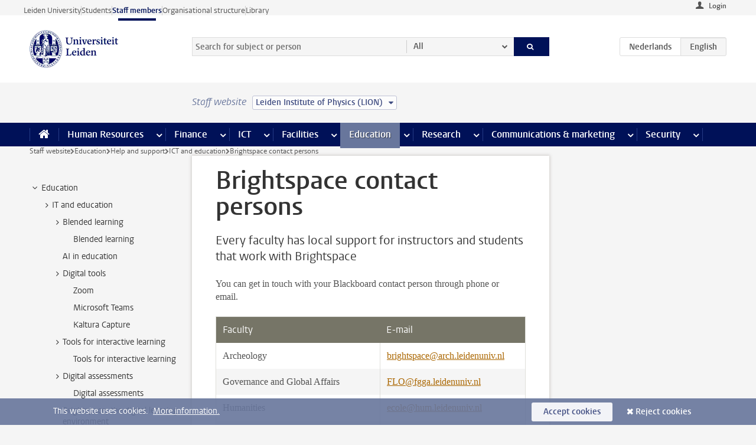

--- FILE ---
content_type: text/html;charset=UTF-8
request_url: https://www.staff.universiteitleiden.nl/education/help-and-support/ict-and-education/brightspace-coordinators?cf=science&cd=leiden-institute-of-physics-lion
body_size: 17578
content:



<!DOCTYPE html>
<html lang="en"  data-version="1.217.00" >
<head>









<!-- standard page html head -->

<meta charset="utf-8">
<meta name="viewport" content="width=device-width, initial-scale=1">
<meta http-equiv="X-UA-Compatible" content="IE=edge">


    <title>Brightspace contact persons - Leiden University</title>

        <link rel="canonical" href="https://www.staff.universiteitleiden.nl/education/help-and-support/ict-and-education/brightspace-coordinators"/>


    <meta name="contentsource" content="hippocms" />

        <meta name="description" content="Every faculty has local support for instructors and students that work with Brightspace"/>
        <meta name="doctype" content="discontent"/>

<meta name="application-name" content="search"
data-content-type="contentpage"
data-content-category="general"
data-protected="false"
data-language="en"
data-last-modified-date="2024-03-21"
data-publication-date="2024-03-21"
data-uuid="f33c4517-da68-4a26-b84e-83ba38bfb9a7"
data-website="staffmember-site"
/>
<!-- Favicon and CSS -->
<link rel='shortcut icon' href="/design-1.0/assets/icons/favicon.ico?cf=science&amp;cd=leiden-institute-of-physics-lion"/>
<link rel="stylesheet" href="/design-1.0/css/ul2staff/screen.css?cf=science&amp;amp;cd=leiden-institute-of-physics-lion?v=1.217.00"/>




<script>
  window.dataLayer = window.dataLayer || [];
  dataLayer.push ( {
    event: 'Custom dimensions', customDimensionData: {
      cookiesAccepted: 'false'
    },
    user: {
      internalTraffic: 'false',
    }
  });
</script>



    <!-- Global site tag (gtag.js) - Google Analytics -->
<script async src="https://www.googletagmanager.com/gtag/js?id=G-RZX9QQDBQS"></script>
<script>
  window.dataLayer = window.dataLayer || [];

  function gtag () {
    dataLayer.push(arguments);
  }

  gtag('js', new Date());
  gtag('config', 'G-RZX9QQDBQS');
</script>

    <!-- this line enables the loading of asynchronous components (together with the headContributions at the bottom) -->
    <!-- Header Scripts -->
</head>



<body class="intern staff small" data-ajax-class='{"logged-in":"/ajaxloggedincheck?cf=science&amp;cd=leiden-institute-of-physics-lion", "unlocked":"/ajaxlockcheck?cf=science&amp;cd=leiden-institute-of-physics-lion"}'>

<!-- To enable JS-based styles: -->
<script> document.body.className += ' js'; </script>
<div class="skiplinks">
    <a href="#content" class="skiplink">Skip to main content</a>
</div>




<div class="header-container">
<div class="top-nav-section">
<nav class="top-nav wrapper js_mobile-fit-menu-items" data-show-text="show all" data-hide-text="hide" data-items-text="menu items">
<ul id="sites-menu">
<li>
<a class=" track-event"
href="https://www.universiteitleiden.nl/en"
data-event-category="external-site"
data-event-label="Topmenu staffmember-site"
>Leiden University</a>
</li>
<li>
<a class=" track-event"
href="https://www.student.universiteitleiden.nl/en"
data-event-category="student-site"
data-event-label="Topmenu staffmember-site"
>Students</a>
</li>
<li>
<a class="active track-event"
href="/?cf=science&cd=leiden-institute-of-physics-lion"
data-event-category="staffmember-site"
data-event-label="Topmenu staffmember-site"
>Staff members</a>
</li>
<li>
<a class=" track-event"
href="https://www.organisatiegids.universiteitleiden.nl/en"
data-event-category="org-site"
data-event-label="Topmenu staffmember-site"
>Organisational structure</a>
</li>
<li>
<a class=" track-event"
href="https://www.library.universiteitleiden.nl/"
data-event-category="library-site"
data-event-label="Topmenu staffmember-site"
>Library</a>
</li>
</ul>
</nav>
</div>    <header id="header-main" class="wrapper">



<div class="user">

        <form action="/education/help-and-support/ict-and-education/brightspace-coordinators?_hn:type=action&amp;_hn:ref=r80_r2_r1&amp;cf=science&amp;cd=leiden-institute-of-physics-lion" id="login" method="post">
            <input type="hidden" name="action" value="login">
            <fieldset>
                <button type="submit" class="track-event" data-event-category="login"
                        data-event-action="click">Login</button>
            </fieldset>
        </form>
</div>
        <h1 class="logo">
            <a href="/?cf=science&amp;cd=leiden-institute-of-physics-lion">
                <img width="151" height="64" src="/design-1.0/assets/images/zegel.png?cf=science&amp;cd=leiden-institute-of-physics-lion" alt="Universiteit Leiden"/>
            </a>
        </h1>
<!-- Standard page searchbox -->
<form id="search" method="get" action="searchresults-main">
<input type="hidden" name="website" value="staffmember-site"/>
<fieldset>
<legend>Search for subject or person and select category</legend>
<label for="search-field">Searchterm</label>
<input id="search-field" type="search" name="q" data-suggest="https://www.staff.universiteitleiden.nl/async/searchsuggestions?cf=science&amp;cd=leiden-institute-of-physics-lion"
data-wait="100" data-threshold="3"
value="" placeholder="Search for subject or person"/>
<ul class="options">
<li>
<a href="/search?cf=science&amp;cd=leiden-institute-of-physics-lion" data-hidden='' data-hint="Search for subject or person">
All </a>
</li>
<li>
<a href="/search?cf=science&amp;cd=leiden-institute-of-physics-lion" data-hidden='{"content-category":"staffmember"}' data-hint="Search for&nbsp;persons">
Persons
</a>
</li>
<li>
<a href="/search?cf=science&amp;cd=leiden-institute-of-physics-lion" data-hidden='{"content-category":"announcement"}' data-hint="Search for&nbsp;announcements">
Announcements
</a>
</li>
<li>
<a href="/search?cf=science&amp;cd=leiden-institute-of-physics-lion" data-hidden='{"content-category":"news"}' data-hint="Search for&nbsp;news">
News
</a>
</li>
<li>
<a href="/search?cf=science&amp;cd=leiden-institute-of-physics-lion" data-hidden='{"content-category":"event"}' data-hint="Search for&nbsp;events">
Events
</a>
</li>
<li>
<a href="/search?cf=science&amp;cd=leiden-institute-of-physics-lion" data-hidden='{"content-category":"researchfunding"}' data-hint="Search for&nbsp;research funding">
Research funding
</a>
</li>
<li>
<a href="/search?cf=science&amp;cd=leiden-institute-of-physics-lion" data-hidden='{"content-category":"location"}' data-hint="Search for&nbsp;locations">
Locations
</a>
</li>
<li>
<a href="/search?cf=science&amp;cd=leiden-institute-of-physics-lion" data-hidden='{"content-category":"course"}' data-hint="Search for&nbsp;courses">
Courses
</a>
</li>
<li>
<a href="/search?cf=science&amp;cd=leiden-institute-of-physics-lion" data-hidden='{"content-category":"vacancy"}' data-hint="Search for&nbsp;vacancies">
Vacancies
</a>
</li>
<li>
<a href="/search?cf=science&amp;cd=leiden-institute-of-physics-lion" data-hidden='{"content-category":"general"}' data-hint="Search for&nbsp;subject">
Subject
</a>
</li>
<li>
<a href="/search?cf=science&amp;cd=leiden-institute-of-physics-lion" data-hidden='{"keywords":"true"}' data-hint="Search for&nbsp;keywords">
Keywords
</a>
</li>
</ul>
<button class="submit" type="submit">
<span>Search</span>
</button>
</fieldset>
</form><div class="language-btn-group">
<a href="https://www.medewerkers.universiteitleiden.nl/onderwijs/hulp-en-ondersteuning/hulp-bij-ict/brightspace-contactpersonen?cf=science&amp;cd=leiden-institute-of-physics-lion" class="btn">
<abbr title="Nederlands">nl</abbr>
</a>
<span class="btn active">
<abbr title="English">en</abbr>
</span>
</div>    </header>
</div>

<div>



<div class="mega-menu">





<div class="context-picker">
    <div class="wrapper">
        <div class="context-picker__items">
            <span class="context-picker__site-name">Staff website</span>
            <a href="#filter">
                <span>
                        Leiden Institute of Physics (LION)
                </span>
            </a>
        </div>
    </div>
</div>

    <nav aria-label="mega menu" id="mega-menu" class="main-nav mega-menu js-disclosure-nav allow-hover-expanding" data-hamburger-destination="mega-menu"
         data-nav-label="Menu">
        <ul class="main-nav__list wrapper">
            <li class="main-nav__item" data-menu-style="mega-menu">
                <a class="home js-disclosure-nav__main-link" href="/?cf=science&amp;cd=leiden-institute-of-physics-lion"><span>Home</span></a>
            </li>



        <li class="main-nav__item" data-menu-style="mega-menu">


            <a href="/human-resources?cf=science&amp;cd=leiden-institute-of-physics-lion" class="js-disclosure-nav__main-link">Human Resources</a>

            <button
                    class="more-menu-items"
                    type="button"
                    aria-expanded
                    aria-haspopup="menu"
                    aria-controls="human-resources-pages"
            >
                <span class="visually-hidden">more Human Resources pages</span>
            </button>



            <ul class="mega-menu__list mega-menu__list--left mega-menu__list--three-column" id="human-resources-pages">
                    <li class="mega-menu__item">


            <a href="/human-resources/conditions-of-employment-salary-and-allowance?cf=science&amp;cd=leiden-institute-of-physics-lion" >Terms of employment</a>

                        <ul>
                                <li class="mega-menu__item mega-menu__item--lvl2">


            <a href="/human-resources/conditions-of-employment-salary-and-allowance/salary?cf=science&amp;cd=leiden-institute-of-physics-lion" >Salary</a>

                                </li>
                                <li class="mega-menu__item mega-menu__item--lvl2">


            <a href="/human-resources/conditions-of-employment-salary-and-allowance/working-hours/working-hours?cf=science&amp;cd=leiden-institute-of-physics-lion" >Working hours</a>

                                </li>
                                <li class="mega-menu__item mega-menu__item--lvl2">


            <a href="/human-resources/conditions-of-employment-salary-and-allowance/business-travel?cf=science&amp;cd=leiden-institute-of-physics-lion" >Business travel</a>

                                </li>
                                <li class="mega-menu__item mega-menu__item--lvl2">


            <a href="/human-resources/conditions-of-employment-salary-and-allowance/allowances-and-expense-claims?cf=science&amp;cd=leiden-institute-of-physics-lion" >Allowances</a>

                                </li>
                                <li class="mega-menu__item mega-menu__item--lvl2">


            <a href="/human-resources/conditions-of-employment-salary-and-allowance/collective-labour-agreement-and-regulations/collective-labour-agreement-cao?cf=science&amp;cd=leiden-institute-of-physics-lion" >CAO and regulations</a>

                                </li>
                                <li class="mega-menu__item mega-menu__item--lvl2">


            <a href="/human-resources/conditions-of-employment-salary-and-allowance/terms-of-employment-individual-choices-model/terms-of-employment-individual-choices-model?cf=science&amp;cd=leiden-institute-of-physics-lion" >Individual Choices Model</a>

                                </li>
                                <li class="mega-menu__item mega-menu__item--lvl2">


            <a href="/human-resources/conditions-of-employment-salary-and-allowance/leave/annual-leave?cf=science&amp;cd=leiden-institute-of-physics-lion" >Leave</a>

                                </li>
                        </ul>
                    </li>
                    <li class="mega-menu__item">


            <a href="/human-resources/new-staff?cf=science&amp;cd=leiden-institute-of-physics-lion" >New staff</a>

                        <ul>
                                <li class="mega-menu__item mega-menu__item--lvl2">


            <a href="/human-resources/new-staff/terms-of-employment-in-short/overview-terms-of-employment?cf=science&amp;cd=leiden-institute-of-physics-lion" >Terms of employment in short</a>

                                </li>
                                <li class="mega-menu__item mega-menu__item--lvl2">


            <a href="/human-resources/new-staff/registration-and-contract?cf=science&amp;cd=leiden-institute-of-physics-lion" >Registration and contract</a>

                                </li>
                                <li class="mega-menu__item mega-menu__item--lvl2">


            <a href="/human-resources/new-staff/practical-issues/introduction-day-new-staffmembers?cf=science&amp;cd=leiden-institute-of-physics-lion" >Practical issues</a>

                                </li>
                                <li class="mega-menu__item mega-menu__item--lvl2">


            <a href="/human-resources/international-staff/service-centre-international-staff/service-centre-international-staff?cf=science&amp;cd=leiden-institute-of-physics-lion" >International staff</a>

                                </li>
                        </ul>
                    </li>
                    <li class="mega-menu__item">


            <a href="/human-resources/health?cf=science&amp;cd=leiden-institute-of-physics-lion" >Health</a>

                        <ul>
                                <li class="mega-menu__item mega-menu__item--lvl2">


            <a href="/human-resources/health/university-doctor?cf=science&amp;cd=leiden-institute-of-physics-lion" >University doctor</a>

                                </li>
                                <li class="mega-menu__item mega-menu__item--lvl2">


            <a href="/human-resources/health/illness?cf=science&amp;cd=leiden-institute-of-physics-lion" >Illness</a>

                                </li>
                                <li class="mega-menu__item mega-menu__item--lvl2">


            <a href="/human-resources/health/pregnancy?cf=science&amp;cd=leiden-institute-of-physics-lion" >Pregnancy</a>

                                </li>
                                <li class="mega-menu__item mega-menu__item--lvl2">


            <a href="/human-resources/health/working-with-a-functional-limitation?cf=science&amp;cd=leiden-institute-of-physics-lion" >Working with a functional limitation</a>

                                </li>
                                <li class="mega-menu__item mega-menu__item--lvl2">


            <a href="/human-resources/health/mental-fitness?cf=science&amp;cd=leiden-institute-of-physics-lion" >Mental fitness</a>

                                </li>
                                <li class="mega-menu__item mega-menu__item--lvl2">


            <a href="/human-resources/health/work-pressure?cf=science&amp;cd=leiden-institute-of-physics-lion" >Work pressure</a>

                                </li>
                                <li class="mega-menu__item mega-menu__item--lvl2">


            <a href="/human-resources/health/leiden-healthy-university?cf=science&amp;cd=leiden-institute-of-physics-lion" >Leiden Healthy University</a>

                                </li>
                        </ul>
                    </li>
                    <li class="mega-menu__item">


            <a href="/human-resources/help-support-and-complains?cf=science&amp;cd=leiden-institute-of-physics-lion" >Help, support and complains</a>

                        <ul>
                                <li class="mega-menu__item mega-menu__item--lvl2">


            <a href="/human-resources/help-support-and-complains/contact/pssc-service-point?cf=science&amp;cd=leiden-institute-of-physics-lion" >Contact</a>

                                </li>
                                <li class="mega-menu__item mega-menu__item--lvl2">


            <a href="/human-resources/help-support-and-complains/self-service/self-service?cf=science&amp;cd=leiden-institute-of-physics-lion" >Self Service</a>

                                </li>
                                <li class="mega-menu__item mega-menu__item--lvl2">


            <a href="/human-resources/help-support-and-complains/bas-insite?cf=science&amp;cd=leiden-institute-of-physics-lion" >BAS InSite</a>

                                </li>
                                <li class="mega-menu__item mega-menu__item--lvl2">


            <a href="/human-resources/social-safety?cf=science&amp;cd=leiden-institute-of-physics-lion" >Confidential counsellors and complaints committees</a>

                                </li>
                                <li class="mega-menu__item mega-menu__item--lvl2">


            <a href="/human-resources/help-support-and-complains/contact/pssc-service-point?cf=science&amp;cd=leiden-institute-of-physics-lion" >Service Point Personnel</a>

                                </li>
                        </ul>
                    </li>
                    <li class="mega-menu__item">


            <a href="/human-resources/international-staff?cf=science&amp;cd=leiden-institute-of-physics-lion" >International staff</a>

                        <ul>
                                <li class="mega-menu__item mega-menu__item--lvl2">


            <a href="/human-resources/international-staff/service-centre-international-staff/service-centre-international-staff?cf=science&amp;cd=leiden-institute-of-physics-lion" >Service Centre International Staff</a>

                                </li>
                                <li class="mega-menu__item mega-menu__item--lvl2">


            <a href="/human-resources/international-staff/immigration-and-formalities/immigration-and-formalities?cf=science&amp;cd=leiden-institute-of-physics-lion" >Immigration and formalities</a>

                                </li>
                                <li class="mega-menu__item mega-menu__item--lvl2">


            <a href="/human-resources/international-staff/housing/university-accommodation?cf=science&amp;cd=leiden-institute-of-physics-lion" >Housing</a>

                                </li>
                                <li class="mega-menu__item mega-menu__item--lvl2">


            <a href="/human-resources/international-staff/social-life-and-settling-in/social-life-and-settling-in?cf=science&amp;cd=leiden-institute-of-physics-lion" >Social life and settling in</a>

                                </li>
                                <li class="mega-menu__item mega-menu__item--lvl2">


            <a href="/human-resources/international-staff/taxes-and-social-security/taxes-and-social-security?cf=science&amp;cd=leiden-institute-of-physics-lion" >Taxes and social security</a>

                                </li>
                                <li class="mega-menu__item mega-menu__item--lvl2">


            <a href="/human-resources/international-staff/insurances/health-insurance?cf=science&amp;cd=leiden-institute-of-physics-lion" >Insurances</a>

                                </li>
                                <li class="mega-menu__item mega-menu__item--lvl2">


            <a href="/human-resources/international-staff/getting-around/getting-around?cf=science&amp;cd=leiden-institute-of-physics-lion" >Getting around</a>

                                </li>
                                <li class="mega-menu__item mega-menu__item--lvl2">


            <a href="/human-resources/international-staff/frequently-asked-questions/frequently-asked-questions?cf=science&amp;cd=leiden-institute-of-physics-lion" >Frequently asked questions</a>

                                </li>
                        </ul>
                    </li>
                    <li class="mega-menu__item">


            <a href="/human-resources/learning-and-development?cf=science&amp;cd=leiden-institute-of-physics-lion" >Learning and development</a>

                        <ul>
                                <li class="mega-menu__item mega-menu__item--lvl2">


            <a href="/human-resources/learning-and-development/training?cf=science&amp;cd=leiden-institute-of-physics-lion" >Training</a>

                                </li>
                                <li class="mega-menu__item mega-menu__item--lvl2">


            <a href="/human-resources/learning-and-development/coaching?cf=science&amp;cd=leiden-institute-of-physics-lion" >Coaching</a>

                                </li>
                                <li class="mega-menu__item mega-menu__item--lvl2">


            <a href="/human-resources/learning-and-development/career-guidance-and-mobility?cf=science&amp;cd=leiden-institute-of-physics-lion" >Career guidance and mobility</a>

                                </li>
                                <li class="mega-menu__item mega-menu__item--lvl2">


            <a href="/human-resources/learning-and-development/teacher-professionalisation?cf=science&amp;cd=leiden-institute-of-physics-lion" >Teacher development</a>

                                </li>
                                <li class="mega-menu__item mega-menu__item--lvl2">


            <a href="/human-resources/learning-and-development/phd-candidates-and-postdocs/phd-candidates?cf=science&amp;cd=leiden-institute-of-physics-lion" >PhD candidates and postdocs</a>

                                </li>
                        </ul>
                    </li>
                    <li class="mega-menu__item">


            <a href="/human-resources/hr-policy-and-code-of-conduct?cf=science&amp;cd=leiden-institute-of-physics-lion" >HR policy</a>

                        <ul>
                                <li class="mega-menu__item mega-menu__item--lvl2">


            <a href="/human-resources/hr-policy-and-code-of-conduct/code-of-conduct/code-of-conduct-integrity?cf=science&amp;cd=leiden-institute-of-physics-lion" >Code of conduct</a>

                                </li>
                                <li class="mega-menu__item mega-menu__item--lvl2">


            <a href="/human-resources/hr-policy-and-code-of-conduct/hr-policy/university-hr-policy?cf=science&amp;cd=leiden-institute-of-physics-lion" >HR policy</a>

                                </li>
                                <li class="mega-menu__item mega-menu__item--lvl2">


            <a href="/human-resources/hr-policy-and-code-of-conduct/hiring-and-recruiting?cf=science&amp;cd=leiden-institute-of-physics-lion" >Recruitment and selection</a>

                                </li>
                                <li class="mega-menu__item mega-menu__item--lvl2">


            <a href="/human-resources/hr-policy-and-code-of-conduct/diversity-and-inclusiveness/working-in-a-diverse-environment?cf=science&amp;cd=leiden-institute-of-physics-lion" >Diversity and inclusiveness</a>

                                </li>
                                <li class="mega-menu__item mega-menu__item--lvl2">


            <a href="/human-resources/grow?cf=science&amp;cd=leiden-institute-of-physics-lion" >GROW</a>

                                </li>
                                <li class="mega-menu__item mega-menu__item--lvl2">


            <a href="/human-resources/pd-interviews/continuing-education-rules-and-regulations?cf=science&amp;cd=leiden-institute-of-physics-lion" >Continuing education rules and regulations</a>

                                </li>
                                <li class="mega-menu__item mega-menu__item--lvl2">


            <a href="https://www.universiteitleiden.nl/en/dossiers/leadership" >Leadership</a>

                                </li>
                        </ul>
                    </li>
                    <li class="mega-menu__item">


            <a href="/human-resources/social-safety?cf=science&amp;cd=leiden-institute-of-physics-lion" >Social safety</a>

                        <ul>
                                <li class="mega-menu__item mega-menu__item--lvl2">


            <a href="/human-resources/social-safety/confidential-counsellors-overview/confidential-counsellors?cf=science&amp;cd=leiden-institute-of-physics-lion" >Confidential counsellors</a>

                                </li>
                                <li class="mega-menu__item mega-menu__item--lvl2">


            <a href="/human-resources/social-safety/staff-ombuds-officer?cf=science&amp;cd=leiden-institute-of-physics-lion" >Staff ombuds officer</a>

                                </li>
                                <li class="mega-menu__item mega-menu__item--lvl2">


            <a href="/human-resources/social-safety/complaints-committees-overview?cf=science&amp;cd=leiden-institute-of-physics-lion" >Complaints committees</a>

                                </li>
                        </ul>
                    </li>
                    <li class="mega-menu__item">


            <a href="/human-resources/social-security-and-insurances?cf=science&amp;cd=leiden-institute-of-physics-lion" >Social security and insurances</a>

                        <ul>
                                <li class="mega-menu__item mega-menu__item--lvl2">


            <a href="/human-resources/social-security-and-insurances/collective-insurances/health-insurance?cf=science&amp;cd=leiden-institute-of-physics-lion" >Collective insurances</a>

                                </li>
                                <li class="mega-menu__item mega-menu__item--lvl2">


            <a href="/human-resources/social-security-and-insurances/unfit-for-work/allowances-when-unfit-for-work?cf=science&amp;cd=leiden-institute-of-physics-lion" >Unfit for work</a>

                                </li>
                                <li class="mega-menu__item mega-menu__item--lvl2">


            <a href="/human-resources/social-security-and-insurances/pension/pension-building-abp?cf=science&amp;cd=leiden-institute-of-physics-lion" >Pension</a>

                                </li>
                                <li class="mega-menu__item mega-menu__item--lvl2">


            <a href="/human-resources/social-security-and-insurances/unemployment/unemployment-benefits?cf=science&amp;cd=leiden-institute-of-physics-lion" >Unemployment</a>

                                </li>
                                <li class="mega-menu__item mega-menu__item--lvl2">


            <a href="/human-resources/social-security-and-insurances/new-job/new-job-or-end-of-contract?cf=science&amp;cd=leiden-institute-of-physics-lion" >New job</a>

                                </li>
                        </ul>
                    </li>
            </ul>
        </li>
        <li class="main-nav__item" data-menu-style="mega-menu">


            <a href="/finance-and-procurement?cf=science&amp;cd=leiden-institute-of-physics-lion" class="js-disclosure-nav__main-link">Finance</a>

            <button
                    class="more-menu-items"
                    type="button"
                    aria-expanded
                    aria-haspopup="menu"
                    aria-controls="finance-pages"
            >
                <span class="visually-hidden">more Finance pages</span>
            </button>



            <ul class="mega-menu__list mega-menu__list--left mega-menu__list--three-column" id="finance-pages">
                    <li class="mega-menu__item">


            <a href="/finance-and-procurement/compensations-and-declarations?cf=science&amp;cd=leiden-institute-of-physics-lion" >Compensations and declarations</a>

                        <ul>
                                <li class="mega-menu__item mega-menu__item--lvl2">


            <a href="/human-resources/conditions-of-employment-salary-and-allowance/allowances-and-expense-claims/commuting-allowance?cf=science&amp;cd=leiden-institute-of-physics-lion" >Commuting</a>

                                </li>
                                <li class="mega-menu__item mega-menu__item--lvl2">


            <a href="/human-resources/conditions-of-employment-salary-and-allowance/allowances-and-expense-claims/business-travel?cf=science&amp;cd=leiden-institute-of-physics-lion" >Business travel</a>

                                </li>
                                <li class="mega-menu__item mega-menu__item--lvl2">


            <a href="/human-resources/conditions-of-employment-salary-and-allowance/allowances-and-expense-claims/relocation-expenses?cf=science&amp;cd=leiden-institute-of-physics-lion" >Relocating</a>

                                </li>
                                <li class="mega-menu__item mega-menu__item--lvl2">


            <a href="/human-resources/conditions-of-employment-salary-and-allowance/allowances-and-expense-claims?cf=science&amp;cd=leiden-institute-of-physics-lion" >Expense claims</a>

                                </li>
                                <li class="mega-menu__item mega-menu__item--lvl2">


            <a href="/human-resources/conditions-of-employment-salary-and-allowance/allowances-and-expense-claims/other-allowances?cf=science&amp;cd=leiden-institute-of-physics-lion" >Other allowances</a>

                                </li>
                        </ul>
                    </li>
                    <li class="mega-menu__item">


            <a href="/finance-and-procurement/financial-services?cf=science&amp;cd=leiden-institute-of-physics-lion" >Financial services</a>

                        <ul>
                                <li class="mega-menu__item mega-menu__item--lvl2">


            <a href="/protected/finance-and-procurement/financial-services/invoice-payments?cf=science&amp;cd=leiden-institute-of-physics-lion" >Invoice payments</a>

                                </li>
                                <li class="mega-menu__item mega-menu__item--lvl2">


            <a href="/protected/finance-and-procurement/financial-services/sales-invoices-and-credit-notes?cf=science&amp;cd=leiden-institute-of-physics-lion" >Sales invoices, credit notes and receiving payments</a>

                                </li>
                                <li class="mega-menu__item mega-menu__item--lvl2">


            <a href="/protected/finance-and-procurement/financial-services/payments-without-an-invoice-by-bank-transfer-vvv-gift-card-or-cash-taxable-remuneration-ib47?cf=science&amp;cd=leiden-institute-of-physics-lion" >Payments without an invoice</a>

                                </li>
                                <li class="mega-menu__item mega-menu__item--lvl2">


            <a href="/finance-and-procurement/financial-services/payments-to-research-participants?cf=science&amp;cd=leiden-institute-of-physics-lion" >Payments to research participants</a>

                                </li>
                                <li class="mega-menu__item mega-menu__item--lvl2">


            <a href="https://www.staff.universiteitleiden.nl/protected/finance-and-procurement/financial-services/conferences-and-seminars/conferences-and-seminars" >Conferences and seminars</a>

                                </li>
                        </ul>
                    </li>
                    <li class="mega-menu__item">


            <a href="/finance-and-procurement/procurement-purchasing-and-ordering?cf=science&amp;cd=leiden-institute-of-physics-lion" >Procurement, purchasing and ordering</a>

                        <ul>
                                <li class="mega-menu__item mega-menu__item--lvl2">


            <a href="/protected/finance-and-procurement/procurement-purchasing-and-ordering/framework-contracts/blanket-order?cf=science&amp;cd=leiden-institute-of-physics-lion" >Framework contracts</a>

                                </li>
                                <li class="mega-menu__item mega-menu__item--lvl2">


            <a href="https://www.staff.universiteitleiden.nl/protected/finance-and-procurement/procurement-purchasing-and-ordering/procurement-procedures/procurement-procedures" >Procurement procedures</a>

                                </li>
                                <li class="mega-menu__item mega-menu__item--lvl2">


            <a href="/finance-and-procurement/procurement-purchasing-and-ordering/service-portal?cf=science&amp;cd=leiden-institute-of-physics-lion" >Service portal</a>

                                </li>
                                <li class="mega-menu__item mega-menu__item--lvl2">


            <a href="https://www.staff.universiteitleiden.nl/protected/finance-and-procurement/procurement-purchasing-and-ordering/research-equipment/research-equipment" >Research equipment</a>

                                </li>
                                <li class="mega-menu__item mega-menu__item--lvl2">


            <a href="https://www.staff.universiteitleiden.nl/protected/finance-and-procurement/procurement-purchasing-and-ordering/real-estate/real-estate" >Real estate</a>

                                </li>
                        </ul>
                    </li>
                    <li class="mega-menu__item">


            <a href="/finance-and-procurement/financial-policy?cf=science&amp;cd=leiden-institute-of-physics-lion" >Financial policy</a>

                        <ul>
                                <li class="mega-menu__item mega-menu__item--lvl2">


            <a href="/finance-and-procurement/financial-policy/university-finances/central-government-grant-and-funding?cf=science&amp;cd=leiden-institute-of-physics-lion" >University finances</a>

                                </li>
                                <li class="mega-menu__item mega-menu__item--lvl2">


            <a href="/finance-and-procurement/financial-policy/financial-planning-and-control-cycles/annual-plan?cf=science&amp;cd=leiden-institute-of-physics-lion" >Financial planning and control cycles</a>

                                </li>
                                <li class="mega-menu__item mega-menu__item--lvl2">


            <a href="/protected/finance-and-procurement/financial-policy/regulations-and-guidelines/finance-guide?cf=science&amp;cd=leiden-institute-of-physics-lion" >Regulations and guidelines</a>

                                </li>
                                <li class="mega-menu__item mega-menu__item--lvl2">


            <a href="/finance-and-procurement/financial-policy/audits/audit?cf=science&amp;cd=leiden-institute-of-physics-lion" >Audit</a>

                                </li>
                        </ul>
                    </li>
                    <li class="mega-menu__item">


            <a href="/finance-and-procurement/projects-relating-to-second-and-third-income-streams?cf=science&amp;cd=leiden-institute-of-physics-lion" >Projects relating to second and third income streams</a>

                        <ul>
                                <li class="mega-menu__item mega-menu__item--lvl2">


            <a href="https://www.staff.universiteitleiden.nl/protected/finance-and-procurement/projects-relating-to-second-and-third-income-streams/working-for-third-parties/working-for-third-parties" >Working for third parties</a>

                                </li>
                                <li class="mega-menu__item mega-menu__item--lvl2">


            <a href="/protected/finance-and-procurement/projects-relating-to-second-and-third-income-streams/financial-project-management/project-management?cf=science&amp;cd=leiden-institute-of-physics-lion" >Financial project management</a>

                                </li>
                        </ul>
                    </li>
                    <li class="mega-menu__item">


            <a href="/finance-and-procurement/help-and-support?cf=science&amp;cd=leiden-institute-of-physics-lion" >Help and Support</a>

                        <ul>
                                <li class="mega-menu__item mega-menu__item--lvl2">


            <a href="/finance-and-procurement/help-and-support/department-financial-economic-affairs/department-financial-economic-affairs?cf=science&amp;cd=leiden-institute-of-physics-lion" >Department Financial Economic Affairs</a>

                                </li>
                                <li class="mega-menu__item mega-menu__item--lvl2">


            <a href="https://www.staff.universiteitleiden.nl/protected/finance-and-procurement/help-and-support/fssc-service-point/fssc-service-point" >Service Point Finance</a>

                                </li>
                                <li class="mega-menu__item mega-menu__item--lvl2">


            <a href="/protected/finance-and-procurement/help-and-support/controllers/controllers-faculties-and-expertise-centra?cf=science&amp;cd=leiden-institute-of-physics-lion" >Controllers</a>

                                </li>
                                <li class="mega-menu__item mega-menu__item--lvl2">


            <a href="/finance-and-procurement/help-and-support/university-procurement/university-procurement?cf=science&amp;cd=leiden-institute-of-physics-lion" >University Procurement</a>

                                </li>
                                <li class="mega-menu__item mega-menu__item--lvl2">


            <a href="/finance-and-procurement/help-and-support/audit-department?cf=science&amp;cd=leiden-institute-of-physics-lion" >Audit department</a>

                                </li>
                        </ul>
                    </li>
            </ul>
        </li>
        <li class="main-nav__item" data-menu-style="mega-menu">


            <a href="/ict?cf=science&amp;cd=leiden-institute-of-physics-lion" class="js-disclosure-nav__main-link">ICT</a>

            <button
                    class="more-menu-items"
                    type="button"
                    aria-expanded
                    aria-haspopup="menu"
                    aria-controls="ict-pages"
            >
                <span class="visually-hidden">more ICT pages</span>
            </button>



            <ul class="mega-menu__list mega-menu__list--left mega-menu__list--three-column" id="ict-pages">
                    <li class="mega-menu__item">


            <a href="/ict/e-mail?cf=science&amp;cd=leiden-institute-of-physics-lion" >E-mail</a>

                        <ul>
                                <li class="mega-menu__item mega-menu__item--lvl2">


            <a href="/ict/e-mail/synchronising-mail-and-calendar?cf=science&amp;cd=leiden-institute-of-physics-lion" >Synchronising mail and calendar</a>

                                </li>
                        </ul>
                    </li>
                    <li class="mega-menu__item">


            <a href="/ict/ict-workplace?cf=science&amp;cd=leiden-institute-of-physics-lion" >ICT workplace</a>

                        <ul>
                                <li class="mega-menu__item mega-menu__item--lvl2">


            <a href="/ict/ict-workplace/hardware/desktops-and-laptops?cf=science&amp;cd=leiden-institute-of-physics-lion" >Hardware</a>

                                </li>
                                <li class="mega-menu__item mega-menu__item--lvl2">


            <a href="/ict/ict-workplace/printing-and-copying/printing-and-copying?cf=science&amp;cd=leiden-institute-of-physics-lion" >Printing and copying</a>

                                </li>
                                <li class="mega-menu__item mega-menu__item--lvl2">


            <a href="/ict/ict-workplace/software-and-collaboration-tools?cf=science&amp;cd=leiden-institute-of-physics-lion" >Software and online tools</a>

                                </li>
                                <li class="mega-menu__item mega-menu__item--lvl2">


            <a href="/ict/ict-workplace/telephones?cf=science&amp;cd=leiden-institute-of-physics-lion" >Telephones</a>

                                </li>
                                <li class="mega-menu__item mega-menu__item--lvl2">


            <a href="/ict/ict-workplace/wifi/wifi-and-eduroam?cf=science&amp;cd=leiden-institute-of-physics-lion" >Wifi</a>

                                </li>
                        </ul>
                    </li>
                    <li class="mega-menu__item">


            <a href="/ict/ulcn-account?cf=science&amp;cd=leiden-institute-of-physics-lion" >ULCN-account</a>

                        <ul>
                                <li class="mega-menu__item mega-menu__item--lvl2">


            <a href="/ict/ulcn-account/forgotten-your-password?cf=science&amp;cd=leiden-institute-of-physics-lion" >Forgotten your password</a>

                                </li>
                                <li class="mega-menu__item mega-menu__item--lvl2">


            <a href="/ict/ulcn-account/requesting-account/username?cf=science&amp;cd=leiden-institute-of-physics-lion" >Username</a>

                                </li>
                                <li class="mega-menu__item mega-menu__item--lvl2">


            <a href="/ict/ulcn-account/requesting-account/activation-and-management?cf=science&amp;cd=leiden-institute-of-physics-lion" >Activating and managing your account</a>

                                </li>
                                <li class="mega-menu__item mega-menu__item--lvl2">


            <a href="/ict/ulcn-account/additional-authentication?cf=science&amp;cd=leiden-institute-of-physics-lion" >Additional authentication</a>

                                </li>
                                <li class="mega-menu__item mega-menu__item--lvl2">


            <a href="/ict/ulcn-account/guest-or-external-account?cf=science&amp;cd=leiden-institute-of-physics-lion" >Applying for a guest/external account</a>

                                </li>
                        </ul>
                    </li>
                    <li class="mega-menu__item">


            <a href="/ict/working-from-home?cf=science&amp;cd=leiden-institute-of-physics-lion" >Working from home</a>

                        <ul>
                                <li class="mega-menu__item mega-menu__item--lvl2">


            <a href="/ict/working-from-home/office-365-and-onedrive?cf=science&amp;cd=leiden-institute-of-physics-lion" >Microsoft 365 and OneDrive</a>

                                </li>
                                <li class="mega-menu__item mega-menu__item--lvl2">


            <a href="/ict/working-from-home/microsoft-teams?cf=science&amp;cd=leiden-institute-of-physics-lion" >Microsoft Teams</a>

                                </li>
                                <li class="mega-menu__item mega-menu__item--lvl2">


            <a href="/ict/working-from-home/remote-workplace?cf=science&amp;cd=leiden-institute-of-physics-lion" >Remote workspace</a>

                                </li>
                                <li class="mega-menu__item mega-menu__item--lvl2">


            <a href="/ict/working-from-home/secure-online-workspace-from-home?cf=science&amp;cd=leiden-institute-of-physics-lion" >Secure online workspace from home</a>

                                </li>
                        </ul>
                    </li>
                    <li class="mega-menu__item">


            <a href="/ict/help-and-support?cf=science&amp;cd=leiden-institute-of-physics-lion" >Help and support</a>

                        <ul>
                                <li class="mega-menu__item mega-menu__item--lvl2">


            <a href="/ict/help-and-support/application-forms/application-forms?cf=science&amp;cd=leiden-institute-of-physics-lion" >Application forms</a>

                                </li>
                                <li class="mega-menu__item mega-menu__item--lvl2">


            <a href="/ict/help-and-support/manuals?cf=science&amp;cd=leiden-institute-of-physics-lion" >Manuals</a>

                                </li>
                                <li class="mega-menu__item mega-menu__item--lvl2">


            <a href="/ict/help-and-support/helpdesks-and-contact/helpdesk-issc?cf=science&amp;cd=leiden-institute-of-physics-lion" >Helpdesks and contact</a>

                                </li>
                                <li class="mega-menu__item mega-menu__item--lvl2">


            <a href="/ict/help-and-support/maintenance-and-incidents/maintainance?cf=science&amp;cd=leiden-institute-of-physics-lion" >Maintenance and incidents</a>

                                </li>
                        </ul>
                    </li>
                    <li class="mega-menu__item">


            <a href="/ict/it-and-research?cf=science&amp;cd=leiden-institute-of-physics-lion" >IT and research</a>

                        <ul>
                                <li class="mega-menu__item mega-menu__item--lvl2">


            <a href="/ict/it-and-research/research-data/data-management?cf=science&amp;cd=leiden-institute-of-physics-lion" >Research data</a>

                                </li>
                        </ul>
                    </li>
                    <li class="mega-menu__item">


            <a href="/education/it-and-education?cf=science&amp;cd=leiden-institute-of-physics-lion" >IT and education > go to Education</a>

                        <ul>
                        </ul>
                    </li>
            </ul>
        </li>
        <li class="main-nav__item" data-menu-style="mega-menu">


            <a href="/buildings-and-facilities?cf=science&amp;cd=leiden-institute-of-physics-lion" class="js-disclosure-nav__main-link">Facilities</a>

            <button
                    class="more-menu-items"
                    type="button"
                    aria-expanded
                    aria-haspopup="menu"
                    aria-controls="facilities-pages"
            >
                <span class="visually-hidden">more Facilities pages</span>
            </button>



            <ul class="mega-menu__list mega-menu__list--left mega-menu__list--three-column" id="facilities-pages">
                    <li class="mega-menu__item">


            <a href="/buildings-and-facilities/workplace/workplace-in-the-office?cf=science&amp;cd=leiden-institute-of-physics-lion" >Workplace</a>

                        <ul>
                                <li class="mega-menu__item mega-menu__item--lvl2">


            <a href="/buildings-and-facilities/workplace/workplace-in-the-office?cf=science&amp;cd=leiden-institute-of-physics-lion" >Workplace in the office</a>

                                </li>
                                <li class="mega-menu__item mega-menu__item--lvl2">


            <a href="/buildings-and-facilities/workplace/reserving-workstations?cf=science&amp;cd=leiden-institute-of-physics-lion" >Reserving workstations</a>

                                </li>
                                <li class="mega-menu__item mega-menu__item--lvl2">


            <a href="/buildings-and-facilities/workplace/requesting-facilities-for-working-from-home?cf=science&amp;cd=leiden-institute-of-physics-lion" >Requesting facilities for working from home</a>

                                </li>
                                <li class="mega-menu__item mega-menu__item--lvl2">


            <a href="/buildings-and-facilities/workplace/laboratories/working-in-a-lab?cf=science&amp;cd=leiden-institute-of-physics-lion" >Laboratories</a>

                                </li>
                                <li class="mega-menu__item mega-menu__item--lvl2">


            <a href="/buildings-and-facilities/workplace/environmental-awareness-at-work?cf=science&amp;cd=leiden-institute-of-physics-lion" >Environmental awareness at work</a>

                                </li>
                        </ul>
                    </li>
                    <li class="mega-menu__item">


            <a href="/buildings-and-facilities/facilities?cf=science&amp;cd=leiden-institute-of-physics-lion" >Facilities</a>

                        <ul>
                                <li class="mega-menu__item mega-menu__item--lvl2">


            <a href="/buildings-and-facilities/facilities/lu-card?cf=science&amp;cd=leiden-institute-of-physics-lion" >LU-Card</a>

                                </li>
                                <li class="mega-menu__item mega-menu__item--lvl2">


            <a href="/buildings-and-facilities/facilities/parking/parking?cf=science&amp;cd=leiden-institute-of-physics-lion" >Parking</a>

                                </li>
                                <li class="mega-menu__item mega-menu__item--lvl2">


            <a href="/buildings-and-facilities/facilities/bicycles/bicycles?cf=science&amp;cd=leiden-institute-of-physics-lion" >Bicycles</a>

                                </li>
                                <li class="mega-menu__item mega-menu__item--lvl2">


            <a href="/buildings-and-facilities/facilities/printing-and-copying?cf=science&amp;cd=leiden-institute-of-physics-lion" >Printing and copying</a>

                                </li>
                                <li class="mega-menu__item mega-menu__item--lvl2">


            <a href="/buildings-and-facilities/facilities/post-and-transport/post?cf=science&amp;cd=leiden-institute-of-physics-lion" >Post and Transport</a>

                                </li>
                                <li class="mega-menu__item mega-menu__item--lvl2">


            <a href="/buildings-and-facilities/facilities/breastfeeding-and-quiet-rooms/lactation-rooms?cf=science&amp;cd=leiden-institute-of-physics-lion" >Breastfeeding and quiet rooms</a>

                                </li>
                        </ul>
                    </li>
                    <li class="mega-menu__item">


            <a href="/buildings-and-facilities/buildings?cf=science&amp;cd=leiden-institute-of-physics-lion" >Buildings</a>

                        <ul>
                                <li class="mega-menu__item mega-menu__item--lvl2">


            <a href="/buildings-and-facilities/buildings/reserving-rooms/reserving-rooms?cf=science&amp;cd=leiden-institute-of-physics-lion" >Reserving rooms</a>

                                </li>
                                <li class="mega-menu__item mega-menu__item--lvl2">


            <a href="/buildings-and-facilities/buildings/service-desk-and-receptions?cf=science&amp;cd=leiden-institute-of-physics-lion" >Service desks and receptions</a>

                                </li>
                                <li class="mega-menu__item mega-menu__item--lvl2">


            <a href="/buildings-and-facilities/buildings/management-and-maintenance/management-and-maintenance?cf=science&amp;cd=leiden-institute-of-physics-lion" >Management and maintenance</a>

                                </li>
                                <li class="mega-menu__item mega-menu__item--lvl2">


            <a href="/buildings-and-facilities/buildings/floor-plans-and-house-rules/floor-plans?cf=science&amp;cd=leiden-institute-of-physics-lion" >Floor plans and house rules</a>

                                </li>
                                <li class="mega-menu__item mega-menu__item--lvl2">


            <a href="/buildings-and-facilities/buildings/projects/projects?cf=science&amp;cd=leiden-institute-of-physics-lion" >Construction projects</a>

                                </li>
                        </ul>
                    </li>
                    <li class="mega-menu__item">


            <a href="/buildings-and-facilities/catering-and-events?cf=science&amp;cd=leiden-institute-of-physics-lion" >Catering and events</a>

                        <ul>
                                <li class="mega-menu__item mega-menu__item--lvl2">


            <a href="/buildings-and-facilities/catering-and-events/catering?cf=science&amp;cd=leiden-institute-of-physics-lion" >Ordering catering</a>

                                </li>
                                <li class="mega-menu__item mega-menu__item--lvl2">


            <a href="/buildings-and-facilities/catering-and-events/faculty-club/faculty-club?cf=science&amp;cd=leiden-institute-of-physics-lion" >Faculty Club</a>

                                </li>
                                <li class="mega-menu__item mega-menu__item--lvl2">


            <a href="/buildings-and-facilities/catering-and-events/restaurants-and-bars?cf=science&amp;cd=leiden-institute-of-physics-lion" >Restaurants and bars</a>

                                </li>
                                <li class="mega-menu__item mega-menu__item--lvl2">


            <a href="/buildings-and-facilities/catering-and-events/vending-machines/vending-machines?cf=science&amp;cd=leiden-institute-of-physics-lion" >Vending machines</a>

                                </li>
                                <li class="mega-menu__item mega-menu__item--lvl2">


            <a href="/buildings-and-facilities/catering-and-events/organising-an-event?cf=science&amp;cd=leiden-institute-of-physics-lion" >Organising an event</a>

                                </li>
                        </ul>
                    </li>
                    <li class="mega-menu__item">


            <a href="/buildings-and-facilities/help-and-support?cf=science&amp;cd=leiden-institute-of-physics-lion" >Help and support</a>

                        <ul>
                                <li class="mega-menu__item mega-menu__item--lvl2">


            <a href="/buildings-and-facilities/help-and-support/helpdesks?cf=science&amp;cd=leiden-institute-of-physics-lion" >Help Desk</a>

                                </li>
                                <li class="mega-menu__item mega-menu__item--lvl2">


            <a href="/buildings-and-facilities/help-and-support/reporting-unsafe-situations?cf=science&amp;cd=leiden-institute-of-physics-lion" >Reporting unsafe situations</a>

                                </li>
                                <li class="mega-menu__item mega-menu__item--lvl2">


            <a href="/buildings-and-facilities/facilities/lu-card/questions-about-your-lu-card?cf=science&amp;cd=leiden-institute-of-physics-lion" >LU-Card</a>

                                </li>
                                <li class="mega-menu__item mega-menu__item--lvl2">


            <a href="/buildings-and-facilities/help-and-support/ero-coordinators/ero-coordinators?cf=science&amp;cd=leiden-institute-of-physics-lion" >ERO coordinators</a>

                                </li>
                                <li class="mega-menu__item mega-menu__item--lvl2">


            <a href="/buildings-and-facilities/help-and-support/health-and-safety-coordinators/health-and-safety-coordinators?cf=science&amp;cd=leiden-institute-of-physics-lion" >Health and safety coordinators</a>

                                </li>
                                <li class="mega-menu__item mega-menu__item--lvl2">


            <a href="/buildings-and-facilities/buildings/service-desk-and-receptions?cf=science&amp;cd=leiden-institute-of-physics-lion" >Servicedesk and receptions</a>

                                </li>
                        </ul>
                    </li>
            </ul>
        </li>
        <li class="main-nav__item" data-menu-style="mega-menu">


            <a href="/education?cf=science&amp;cd=leiden-institute-of-physics-lion" class="js-disclosure-nav__main-link active">Education</a>

            <button
                    class="more-menu-items"
                    type="button"
                    aria-expanded
                    aria-haspopup="menu"
                    aria-controls="education-pages"
            >
                <span class="visually-hidden">more Education pages</span>
            </button>



            <ul class="mega-menu__list mega-menu__list--right mega-menu__list--three-column" id="education-pages">
                    <li class="mega-menu__item">


            <a href="/education/it-and-education?cf=science&amp;cd=leiden-institute-of-physics-lion" >IT and education</a>

                        <ul>
                                <li class="mega-menu__item mega-menu__item--lvl2">


            <a href="/education/it-and-education/blended-learning/blended-learning?cf=science&amp;cd=leiden-institute-of-physics-lion" >Blended learning</a>

                                </li>
                                <li class="mega-menu__item mega-menu__item--lvl2">


            <a href="/education/it-and-education/ai-in-education?cf=science&amp;cd=leiden-institute-of-physics-lion" >AI in education</a>

                                </li>
                                <li class="mega-menu__item mega-menu__item--lvl2">


            <a href="/education/it-and-education/digital-tools?cf=science&amp;cd=leiden-institute-of-physics-lion" >Digital tools</a>

                                </li>
                                <li class="mega-menu__item mega-menu__item--lvl2">


            <a href="/education/it-and-education/tools-for-interactive-learning/tools-for-interactive-learning?cf=science&amp;cd=leiden-institute-of-physics-lion" >Tools for interactive learning</a>

                                </li>
                                <li class="mega-menu__item mega-menu__item--lvl2">


            <a href="/education/it-and-education/lecture-halls-and-computer-rooms/av-equipment-in-the-lecture-hall?cf=science&amp;cd=leiden-institute-of-physics-lion" >Lecture halls and computer rooms</a>

                                </li>
                                <li class="mega-menu__item mega-menu__item--lvl2">


            <a href="/education/it-and-education/it-systems/e-prospectus?cf=science&amp;cd=leiden-institute-of-physics-lion" >IT systems</a>

                                </li>
                        </ul>
                    </li>
                    <li class="mega-menu__item">


            <a href="/education/quality-of-education?cf=science&amp;cd=leiden-institute-of-physics-lion" >Quality of education</a>

                        <ul>
                                <li class="mega-menu__item mega-menu__item--lvl2">


            <a href="/education/quality-of-education/evaluation-of-education/evaluation-of-education?cf=science&amp;cd=leiden-institute-of-physics-lion" >Evaluation of education</a>

                                </li>
                                <li class="mega-menu__item mega-menu__item--lvl2">


            <a href="/education/quality-of-education/the-programme-committee/the-programme-committee?cf=science&amp;cd=leiden-institute-of-physics-lion" >The Programme Committee</a>

                                </li>
                                <li class="mega-menu__item mega-menu__item--lvl2">


            <a href="/education/quality-of-education/board-of-examiners/board-of-examiners?cf=science&amp;cd=leiden-institute-of-physics-lion" >Board of Examiners</a>

                                </li>
                                <li class="mega-menu__item mega-menu__item--lvl2">


            <a href="/education/quality-of-education/institutional-accreditation?cf=science&amp;cd=leiden-institute-of-physics-lion" >Site visits and accreditation</a>

                                </li>
                        </ul>
                    </li>
                    <li class="mega-menu__item">


            <a href="/education/profiling?cf=science&amp;cd=leiden-institute-of-physics-lion" >Policies and vision</a>

                        <ul>
                                <li class="mega-menu__item mega-menu__item--lvl2">


            <a href="/education/profiling/vision-on-education/vision-on-education?cf=science&amp;cd=leiden-institute-of-physics-lion" >Vision on education</a>

                                </li>
                                <li class="mega-menu__item mega-menu__item--lvl2">


            <a href="/education/profiling/integrity-and-fraud/plagiarism?cf=science&amp;cd=leiden-institute-of-physics-lion" >Integrity and fraud</a>

                                </li>
                                <li class="mega-menu__item mega-menu__item--lvl2">


            <a href="/education/profiling/student-success/student-success?cf=science&amp;cd=leiden-institute-of-physics-lion" >Student success</a>

                                </li>
                                <li class="mega-menu__item mega-menu__item--lvl2">


            <a href="/education/profiling/degree-programmes/leids-register-educations?cf=science&amp;cd=leiden-institute-of-physics-lion" >Degree programmes</a>

                                </li>
                        </ul>
                    </li>
                    <li class="mega-menu__item">


            <a href="/education/help-and-support?cf=science&amp;cd=leiden-institute-of-physics-lion" >Help and support</a>

                        <ul>
                                <li class="mega-menu__item mega-menu__item--lvl2">


            <a href="/education/help-and-support/educational-support-units/educational-support-units?cf=science&amp;cd=leiden-institute-of-physics-lion" >Educational support units</a>

                                </li>
                                <li class="mega-menu__item mega-menu__item--lvl2">


            <a href="/education/help-and-support/ict-and-education/ict-and-education-coordinators?cf=science&amp;cd=leiden-institute-of-physics-lion" >ICT and education</a>

                                </li>
                                <li class="mega-menu__item mega-menu__item--lvl2">


            <a href="/education/help-and-support/library-and-education?cf=science&amp;cd=leiden-institute-of-physics-lion" >Library and education</a>

                                </li>
                                <li class="mega-menu__item mega-menu__item--lvl2">


            <a href="/education/help-and-support/internationalisation-in-education/contact-information?cf=science&amp;cd=leiden-institute-of-physics-lion" >Internationalisation in education</a>

                                </li>
                                <li class="mega-menu__item mega-menu__item--lvl2">


            <a href="/education/help-and-support/accessible-education?cf=science&amp;cd=leiden-institute-of-physics-lion" >Accessible Education</a>

                                </li>
                        </ul>
                    </li>
                    <li class="mega-menu__item">


            <a href="/education/tests-and-theses?cf=science&amp;cd=leiden-institute-of-physics-lion" >Preparing a course</a>

                        <ul>
                                <li class="mega-menu__item mega-menu__item--lvl2">


            <a href="/education/tests-and-theses/tests-and-theses/tests-and-theses?cf=science&amp;cd=leiden-institute-of-physics-lion" >Tests and theses</a>

                                </li>
                                <li class="mega-menu__item mega-menu__item--lvl2">


            <a href="/education/tests-and-theses/procedures/procedures?cf=science&amp;cd=leiden-institute-of-physics-lion" >Procedures</a>

                                </li>
                                <li class="mega-menu__item mega-menu__item--lvl2">


            <a href="/communications--marketing/guidelines-and-support/making-a-presentation/tips-for-a-good-presentation?cf=science&amp;cd=leiden-institute-of-physics-lion" >Giving a presentation</a>

                                </li>
                                <li class="mega-menu__item mega-menu__item--lvl2">


            <a href="/vr/remote-teaching?cf=science&amp;cd=leiden-institute-of-physics-lion" >Remote teaching</a>

                                </li>
                                <li class="mega-menu__item mega-menu__item--lvl2">


            <a href="/education/tests-and-theses/reserving-rooms?cf=science&amp;cd=leiden-institute-of-physics-lion" >Reserving rooms</a>

                                </li>
                                <li class="mega-menu__item mega-menu__item--lvl2">


            <a href="/education/tests-and-theses/reserving-equipment/loan-audio-visual-equipment?cf=science&amp;cd=leiden-institute-of-physics-lion" >Reserving equipment</a>

                                </li>
                        </ul>
                    </li>
                    <li class="mega-menu__item">


            <a href="/education/student-well-being?cf=science&amp;cd=leiden-institute-of-physics-lion" >Student Well-being</a>

                        <ul>
                                <li class="mega-menu__item mega-menu__item--lvl2">


            <a href="/education/student-well-being/referral-options?cf=science&amp;cd=leiden-institute-of-physics-lion" >Referral options</a>

                                </li>
                                <li class="mega-menu__item mega-menu__item--lvl2">


            <a href="/education/student-well-being/unacceptable-behaviour?cf=science&amp;cd=leiden-institute-of-physics-lion" >Unacceptable behaviour</a>

                                </li>
                                <li class="mega-menu__item mega-menu__item--lvl2">


            <a href="/education/student-well-being/training-and-workshops-for-staff?cf=science&amp;cd=leiden-institute-of-physics-lion" >Training and workshops for staff</a>

                                </li>
                                <li class="mega-menu__item mega-menu__item--lvl2">


            <a href="/education/student-well-being/training-and-workshops-for-students?cf=science&amp;cd=leiden-institute-of-physics-lion" >Training and workshops for students</a>

                                </li>
                                <li class="mega-menu__item mega-menu__item--lvl2">


            <a href="/education/student-well-being/online-self-help-for-students?cf=science&amp;cd=leiden-institute-of-physics-lion" >Online self-help for students</a>

                                </li>
                                <li class="mega-menu__item mega-menu__item--lvl2">


            <a href="/education/student-well-being/bringing-students-together?cf=science&amp;cd=leiden-institute-of-physics-lion" >Bringing students together</a>

                                </li>
                                <li class="mega-menu__item mega-menu__item--lvl2">


            <a href="/education/student-well-being/background-information-on-student-well-being?cf=science&amp;cd=leiden-institute-of-physics-lion" >Background information on student well-being</a>

                                </li>
                        </ul>
                    </li>
                    <li class="mega-menu__item">


            <a href="/education/innovation?cf=science&amp;cd=leiden-institute-of-physics-lion" >Innovation in education</a>

                        <ul>
                                <li class="mega-menu__item mega-menu__item--lvl2">


            <a href="/education/innovation/funding-grants-and-prizes/comenius-programme?cf=science&amp;cd=leiden-institute-of-physics-lion" >Comenius programme</a>

                                </li>
                                <li class="mega-menu__item mega-menu__item--lvl2">


            <a href="/human-resources/learning-and-development/teacher-development/teachers-academy?cf=science&amp;cd=leiden-institute-of-physics-lion" >Teacher's Academy</a>

                                </li>
                        </ul>
                    </li>
                    <li class="mega-menu__item">


            <a href="/education/internationalisation?cf=science&amp;cd=leiden-institute-of-physics-lion" >Internationalisation</a>

                        <ul>
                                <li class="mega-menu__item mega-menu__item--lvl2">


            <a href="/education/internationalisation/international-cooperation/creating-a-partnership-agreement?cf=science&amp;cd=leiden-institute-of-physics-lion" >International cooperations</a>

                                </li>
                                <li class="mega-menu__item mega-menu__item--lvl2">


            <a href="/education/internationalisation/stay-abroad/safety?cf=science&amp;cd=leiden-institute-of-physics-lion" >Safety abroad</a>

                                </li>
                                <li class="mega-menu__item mega-menu__item--lvl2">


            <a href="/education/internationalisation/stay-abroad/preparing-for-a-trip?cf=science&amp;cd=leiden-institute-of-physics-lion" >Preparing for a trip</a>

                                </li>
                                <li class="mega-menu__item mega-menu__item--lvl2">


            <a href="/education/internationalisation/contact?cf=science&amp;cd=leiden-institute-of-physics-lion" >Contact</a>

                                </li>
                        </ul>
                    </li>
                    <li class="mega-menu__item">


            <span >Organisation of the educational programme</span>

                        <ul>
                                <li class="mega-menu__item mega-menu__item--lvl2">


            <a href="/education/academic-calendar?cf=science&amp;cd=leiden-institute-of-physics-lion" >Academic calendar</a>

                                </li>
                                <li class="mega-menu__item mega-menu__item--lvl2">


            <a href="/education/it-and-education/it-systems/e-prospectus?cf=science&amp;cd=leiden-institute-of-physics-lion" >Prospectus</a>

                                </li>
                                <li class="mega-menu__item mega-menu__item--lvl2">


            <a href="/education/it-and-education/it-systems/timetable?cf=science&amp;cd=leiden-institute-of-physics-lion" >Timetables</a>

                                </li>
                                <li class="mega-menu__item mega-menu__item--lvl2">


            <a href="/education/course-and-examination-regulations?cf=science&amp;cd=leiden-institute-of-physics-lion" >Course and Examination Regulations</a>

                                </li>
                        </ul>
                    </li>
            </ul>
        </li>
        <li class="main-nav__item" data-menu-style="mega-menu">


            <a href="/research?cf=science&amp;cd=leiden-institute-of-physics-lion" class="js-disclosure-nav__main-link">Research</a>

            <button
                    class="more-menu-items"
                    type="button"
                    aria-expanded
                    aria-haspopup="menu"
                    aria-controls="research-pages"
            >
                <span class="visually-hidden">more Research pages</span>
            </button>



            <ul class="mega-menu__list mega-menu__list--right mega-menu__list--three-column" id="research-pages">
                    <li class="mega-menu__item">


            <a href="/research/phds?cf=science&amp;cd=leiden-institute-of-physics-lion" >PhDs</a>

                        <ul>
                                <li class="mega-menu__item mega-menu__item--lvl2">


            <a href="/research/phds/admission/admission-to-a-phd-track?cf=science&amp;cd=leiden-institute-of-physics-lion" >Admission</a>

                                </li>
                                <li class="mega-menu__item mega-menu__item--lvl2">


            <a href="/research/phds/phd-trajectory/phd-track?cf=science&amp;cd=leiden-institute-of-physics-lion" >PhD track</a>

                                </li>
                                <li class="mega-menu__item mega-menu__item--lvl2">


            <a href="/research/phds/finalisation-and-phd-defence-ceremony?cf=science&amp;cd=leiden-institute-of-physics-lion" >Finalisation and PhD defence ceremony</a>

                                </li>
                                <li class="mega-menu__item mega-menu__item--lvl2">


            <a href="/research/phds/support-and-community?cf=science&amp;cd=leiden-institute-of-physics-lion" >Support and community</a>

                                </li>
                                <li class="mega-menu__item mega-menu__item--lvl2">


            <a href="/research/phds/regulations-and-guidelines?cf=science&amp;cd=leiden-institute-of-physics-lion" >Regulations and guidelines</a>

                                </li>
                        </ul>
                    </li>
                    <li class="mega-menu__item">


            <a href="/research/postdocs?cf=science&amp;cd=leiden-institute-of-physics-lion" >Postdocs</a>

                        <ul>
                                <li class="mega-menu__item mega-menu__item--lvl2">


            <a href="/research/postdocs/becoming-a-postdoc?cf=science&amp;cd=leiden-institute-of-physics-lion" >Becoming a postdoc</a>

                                </li>
                                <li class="mega-menu__item mega-menu__item--lvl2">


            <a href="/research/postdocs/collaborating-with-renowned-researchers?cf=science&amp;cd=leiden-institute-of-physics-lion" >Collaborating with renowned researchers</a>

                                </li>
                                <li class="mega-menu__item mega-menu__item--lvl2">


            <a href="/research/postdocs/training-programmes-coaching-and-career-guidance?cf=science&amp;cd=leiden-institute-of-physics-lion" >Training programmes, coaching and career guidance</a>

                                </li>
                                <li class="mega-menu__item mega-menu__item--lvl2">


            <a href="/research/postdocs/teaching?cf=science&amp;cd=leiden-institute-of-physics-lion" >Teaching</a>

                                </li>
                                <li class="mega-menu__item mega-menu__item--lvl2">


            <a href="/research/postdocs/practical-support-for-internationals?cf=science&amp;cd=leiden-institute-of-physics-lion" >Practical support for internationals</a>

                                </li>
                                <li class="mega-menu__item mega-menu__item--lvl2">


            <a href="/research/postdocs/confidential-advisers-health--safety?cf=science&amp;cd=leiden-institute-of-physics-lion" >Confidential advisers, health & safety</a>

                                </li>
                        </ul>
                    </li>
                    <li class="mega-menu__item">


            <a href="/research/profiling?cf=science&amp;cd=leiden-institute-of-physics-lion" >Policy and vision</a>

                        <ul>
                                <li class="mega-menu__item mega-menu__item--lvl2">


            <a href="/research/profiling/research-programme-data-science/research-programme-data-science?cf=science&amp;cd=leiden-institute-of-physics-lion" >Research programme data science</a>

                                </li>
                                <li class="mega-menu__item mega-menu__item--lvl2">


            <a href="/research/profiling/collaboration-leiden-delft-erasmus/collaboration-leiden-delft-erasmus?cf=science&amp;cd=leiden-institute-of-physics-lion" >Collaboration Leiden-Delft-Erasmus</a>

                                </li>
                                <li class="mega-menu__item mega-menu__item--lvl2">


            <a href="/research/profiling/research-internationalisation/research-internationalisation?cf=science&amp;cd=leiden-institute-of-physics-lion" >Research internationalisation</a>

                                </li>
                        </ul>
                    </li>
                    <li class="mega-menu__item">


            <a href="/research/research-funding?cf=science&amp;cd=leiden-institute-of-physics-lion" >External research funding</a>

                        <ul>
                                <li class="mega-menu__item mega-menu__item--lvl2">


            <a href="/research/research-funding/find-and-prepare/find-funding?cf=science&amp;cd=leiden-institute-of-physics-lion" >Find and prepare</a>

                                </li>
                                <li class="mega-menu__item mega-menu__item--lvl2">


            <a href="/research/research-funding/prepare-and-write?cf=science&amp;cd=leiden-institute-of-physics-lion" >Prepare and write</a>

                                </li>
                                <li class="mega-menu__item mega-menu__item--lvl2">


            <a href="/research/research-funding/grant-awarded/practical-steps-upon-awarding?cf=science&amp;cd=leiden-institute-of-physics-lion" >Grant awarded</a>

                                </li>
                        </ul>
                    </li>
                    <li class="mega-menu__item">


            <a href="/research/research-support?cf=science&amp;cd=leiden-institute-of-physics-lion" >Research support</a>

                        <ul>
                                <li class="mega-menu__item mega-menu__item--lvl2">


            <a href="/research/help-and-support/research-support-portal?cf=science&amp;cd=leiden-institute-of-physics-lion" >Research Support Portal</a>

                                </li>
                                <li class="mega-menu__item mega-menu__item--lvl2">


            <a href="/research/research-support/leiden-research-support-network?cf=science&amp;cd=leiden-institute-of-physics-lion" >Research Support Network</a>

                                </li>
                                <li class="mega-menu__item mega-menu__item--lvl2">


            <a href="/research/research-support/research-project-management-pool?cf=science&amp;cd=leiden-institute-of-physics-lion" >Research Project Management Pool</a>

                                </li>
                                <li class="mega-menu__item mega-menu__item--lvl2">


            <a href="/research/research-support/vidatum?cf=science&amp;cd=leiden-institute-of-physics-lion" >Vidatum</a>

                                </li>
                        </ul>
                    </li>
                    <li class="mega-menu__item">


            <a href="/research/it-and-research?cf=science&amp;cd=leiden-institute-of-physics-lion" >ICT and research</a>

                        <ul>
                                <li class="mega-menu__item mega-menu__item--lvl2">


            <a href="/research/it-and-research/data-storage?cf=science&amp;cd=leiden-institute-of-physics-lion" >Data storage</a>

                                </li>
                                <li class="mega-menu__item mega-menu__item--lvl2">


            <a href="/research/it-and-research/datamanagement?cf=science&amp;cd=leiden-institute-of-physics-lion" >Datamanagement</a>

                                </li>
                                <li class="mega-menu__item mega-menu__item--lvl2">


            <a href="/research/it-and-research/research-software?cf=science&amp;cd=leiden-institute-of-physics-lion" >Research software</a>

                                </li>
                                <li class="mega-menu__item mega-menu__item--lvl2">


            <a href="/research/it-and-research/qualtrics?cf=science&amp;cd=leiden-institute-of-physics-lion" >Qualtrics</a>

                                </li>
                                <li class="mega-menu__item mega-menu__item--lvl2">


            <a href="/research/it-and-research/sharing-files?cf=science&amp;cd=leiden-institute-of-physics-lion" >Sharing and sending files</a>

                                </li>
                                <li class="mega-menu__item mega-menu__item--lvl2">


            <a href="/research/it-and-research/publication-tools-1?cf=science&amp;cd=leiden-institute-of-physics-lion" >Publication tools</a>

                                </li>
                                <li class="mega-menu__item mega-menu__item--lvl2">


            <a href="/research/it-and-research/research-from-home?cf=science&amp;cd=leiden-institute-of-physics-lion" >Research from home</a>

                                </li>
                        </ul>
                    </li>
                    <li class="mega-menu__item">


            <a href="/research/impact?cf=science&amp;cd=leiden-institute-of-physics-lion" >Step-by-step plan towards more impact</a>

                        <ul>
                                <li class="mega-menu__item mega-menu__item--lvl2">


            <a href="/research/impact/roadmap-and-examples/roadmap?cf=science&amp;cd=leiden-institute-of-physics-lion" >Roadmap and examples</a>

                                </li>
                        </ul>
                    </li>
                    <li class="mega-menu__item">


            <a href="/research/quality-and-integrity?cf=science&amp;cd=leiden-institute-of-physics-lion" >Quality and integrity</a>

                        <ul>
                                <li class="mega-menu__item mega-menu__item--lvl2">


            <a href="/research/quality-and-integrity/research-visitations/research-visitations?cf=science&amp;cd=leiden-institute-of-physics-lion" >Research visitations</a>

                                </li>
                                <li class="mega-menu__item mega-menu__item--lvl2">


            <a href="/research/quality-and-integrity/academic-integrity/academic-integrity?cf=science&amp;cd=leiden-institute-of-physics-lion" >Academic integrity</a>

                                </li>
                                <li class="mega-menu__item mega-menu__item--lvl2">


            <a href="https://www.staff.universiteitleiden.nl/protected/finance-and-procurement/projects-relating-to-second-and-third-income-streams/working-for-third-parties/working-for-third-parties" >Working for third parties</a>

                                </li>
                                <li class="mega-menu__item mega-menu__item--lvl2">


            <a href="/research/quality-and-integrity/ethics-committees/ethics-committees?cf=science&amp;cd=leiden-institute-of-physics-lion" >Ethics committees</a>

                                </li>
                        </ul>
                    </li>
                    <li class="mega-menu__item">


            <a href="/research/publishing?cf=science&amp;cd=leiden-institute-of-physics-lion" >Publishing</a>

                        <ul>
                                <li class="mega-menu__item mega-menu__item--lvl2">


            <a href="/research/publishing/copyright/copyright?cf=science&amp;cd=leiden-institute-of-physics-lion" >Copyright</a>

                                </li>
                                <li class="mega-menu__item mega-menu__item--lvl2">


            <a href="/research/publishing/publishing-your-doctoral-dissertation/publishing-your-doctoral-dissertation?cf=science&amp;cd=leiden-institute-of-physics-lion" >Publishing your doctoral dissertation</a>

                                </li>
                                <li class="mega-menu__item mega-menu__item--lvl2">


            <a href="/research/publishing/lucris-and-scholarly-publications/lucris-and-scholarly-publications?cf=science&amp;cd=leiden-institute-of-physics-lion" >Scholarly Publications and LUCRIS</a>

                                </li>
                                <li class="mega-menu__item mega-menu__item--lvl2">


            <a href="/research/publishing/open-access?cf=science&amp;cd=leiden-institute-of-physics-lion" >Open Access</a>

                                </li>
                                <li class="mega-menu__item mega-menu__item--lvl2">


            <a href="/research/publishing/orcid-id-and-doi/orcid-id-and-doi?cf=science&amp;cd=leiden-institute-of-physics-lion" >ORCID iD and DOI</a>

                                </li>
                                <li class="mega-menu__item mega-menu__item--lvl2">


            <a href="/research/publishing/leiden-university-press/leiden-university-press?cf=science&amp;cd=leiden-institute-of-physics-lion" >Leiden University Press</a>

                                </li>
                        </ul>
                    </li>
            </ul>
        </li>
        <li class="main-nav__item" data-menu-style="mega-menu">


            <a href="/communications--marketing?cf=science&amp;cd=leiden-institute-of-physics-lion" class="js-disclosure-nav__main-link">Communications & marketing</a>

            <button
                    class="more-menu-items"
                    type="button"
                    aria-expanded
                    aria-haspopup="menu"
                    aria-controls="communications-marketing-pages"
            >
                <span class="visually-hidden">more Communications & marketing pages</span>
            </button>



            <ul class="mega-menu__list mega-menu__list--right mega-menu__list--three-column" id="communications-marketing-pages">
                    <li class="mega-menu__item">


            <a href="/communications--marketing/guidelines-and-support?cf=science&amp;cd=leiden-institute-of-physics-lion" >Guidelines and support</a>

                        <ul>
                                <li class="mega-menu__item mega-menu__item--lvl2">


            <a href="/communications--marketing/guidelines-and-support/house-style/house-style?cf=science&amp;cd=leiden-institute-of-physics-lion" >House style</a>

                                </li>
                                <li class="mega-menu__item mega-menu__item--lvl2">


            <a href="/communications--marketing/guidelines-and-support/writing-and-translating/writing-for-the-web?cf=science&amp;cd=leiden-institute-of-physics-lion" >Writing and translating</a>

                                </li>
                                <li class="mega-menu__item mega-menu__item--lvl2">


            <a href="/communications--marketing/guidelines-and-support/use-of-images/images-for-the-website?cf=science&amp;cd=leiden-institute-of-physics-lion" >Use of images</a>

                                </li>
                                <li class="mega-menu__item mega-menu__item--lvl2">


            <a href="/communications--marketing/guidelines-and-support/making-a-presentation/corporate-presentations?cf=science&amp;cd=leiden-institute-of-physics-lion" >Making a presentation</a>

                                </li>
                                <li class="mega-menu__item mega-menu__item--lvl2">


            <a href="/communications--marketing/guidelines-and-support/website-and-web-editorial-team/web-editors?cf=science&amp;cd=leiden-institute-of-physics-lion" >Website and web editorial team</a>

                                </li>
                                <li class="mega-menu__item mega-menu__item--lvl2">


            <a href="/communications--marketing/guidelines-and-support/website-and-web-editorial-team/changing-your-online-profile-page?cf=science&amp;cd=leiden-institute-of-physics-lion" >Online profile page</a>

                                </li>
                                <li class="mega-menu__item mega-menu__item--lvl2">


            <a href="/communications--marketing/guidelines-and-support/social-media/social-media?cf=science&amp;cd=leiden-institute-of-physics-lion" >Social Media</a>

                                </li>
                                <li class="mega-menu__item mega-menu__item--lvl2">


            <a href="/communications--marketing/guidelines-and-support/events?cf=science&amp;cd=leiden-institute-of-physics-lion" >Conferences and Events</a>

                                </li>
                                <li class="mega-menu__item mega-menu__item--lvl2">


            <a href="/communications--marketing/guidelines-and-support/contact/communications-department?cf=science&amp;cd=leiden-institute-of-physics-lion" >Contact</a>

                                </li>
                        </ul>
                    </li>
                    <li class="mega-menu__item">


            <a href="/communications--marketing/communications?cf=science&amp;cd=leiden-institute-of-physics-lion" >Communications</a>

                        <ul>
                                <li class="mega-menu__item mega-menu__item--lvl2">


            <a href="/communications--marketing/communications/strategy/communication-strategy?cf=science&amp;cd=leiden-institute-of-physics-lion" >Strategy</a>

                                </li>
                                <li class="mega-menu__item mega-menu__item--lvl2">


            <a href="/communications--marketing/communications/communication-tools/external-communication-resources?cf=science&amp;cd=leiden-institute-of-physics-lion" >Communication tools</a>

                                </li>
                                <li class="mega-menu__item mega-menu__item--lvl2">


            <a href="/communications--marketing/communications/media-relations/press-officers?cf=science&amp;cd=leiden-institute-of-physics-lion" >Media relations</a>

                                </li>
                                <li class="mega-menu__item mega-menu__item--lvl2">


            <a href="/communications--marketing/communications/science-communication/research-in-the-media?cf=science&amp;cd=leiden-institute-of-physics-lion" >Science communication</a>

                                </li>
                        </ul>
                    </li>
                    <li class="mega-menu__item">


            <a href="/communications--marketing/alumni-relationships-and-funding?cf=science&amp;cd=leiden-institute-of-physics-lion" >Alumni relations and funding</a>

                        <ul>
                                <li class="mega-menu__item mega-menu__item--lvl2">


            <a href="/communications--marketing/alumni-relationships-and-funding/alumni-relations/alumni-relations?cf=science&amp;cd=leiden-institute-of-physics-lion" >Alumni relations</a>

                                </li>
                                <li class="mega-menu__item mega-menu__item--lvl2">


            <a href="/communications--marketing/alumni-relationships-and-funding/alumni-database/alumni-database?cf=science&amp;cd=leiden-institute-of-physics-lion" >Alumni database</a>

                                </li>
                                <li class="mega-menu__item mega-menu__item--lvl2">


            <a href="/communications--marketing/alumni-relationships-and-funding/funding/funding?cf=science&amp;cd=leiden-institute-of-physics-lion" >Funding</a>

                                </li>
                        </ul>
                    </li>
                    <li class="mega-menu__item">


            <a href="/communications--marketing/student-recruitment?cf=science&amp;cd=leiden-institute-of-physics-lion" >Student recruitment</a>

                        <ul>
                        </ul>
                    </li>
            </ul>
        </li>
        <li class="main-nav__item" data-menu-style="mega-menu">


            <a href="/security?cf=science&amp;cd=leiden-institute-of-physics-lion" class="js-disclosure-nav__main-link">Security</a>

            <button
                    class="more-menu-items"
                    type="button"
                    aria-expanded
                    aria-haspopup="menu"
                    aria-controls="security-pages"
            >
                <span class="visually-hidden">more Security pages</span>
            </button>



            <ul class="mega-menu__list mega-menu__list--right mega-menu__list--three-column" id="security-pages">
                    <li class="mega-menu__item">


            <a href="/security/information-security-and-privacy?cf=science&amp;cd=leiden-institute-of-physics-lion" >Information security and privacy</a>

                        <ul>
                                <li class="mega-menu__item mega-menu__item--lvl2">


            <a href="/security/information-security-and-privacy/archive-management?cf=science&amp;cd=leiden-institute-of-physics-lion" >Archive management</a>

                                </li>
                                <li class="mega-menu__item mega-menu__item--lvl2">


            <a href="/protected/security/information-security-and-privacy/privacy-and-security-policy-documents?cf=science&amp;cd=leiden-institute-of-physics-lion" >Privacy and security policy documents</a>

                                </li>
                                <li class="mega-menu__item mega-menu__item--lvl2">


            <a href="/security/information-security-and-privacy/tips-for-working-securely?cf=science&amp;cd=leiden-institute-of-physics-lion" >Working securely online</a>

                                </li>
                                <li class="mega-menu__item mega-menu__item--lvl2">


            <a href="/security/information-security-and-privacy/frequently-asked-questions-about-privacy-and-security?cf=science&amp;cd=leiden-institute-of-physics-lion" >Frequently asked questions</a>

                                </li>
                        </ul>
                    </li>
                    <li class="mega-menu__item">


            <a href="/security/a-safe-work-environment/a-safe-work-environment?cf=science&amp;cd=leiden-institute-of-physics-lion" >A safe working environment</a>

                        <ul>
                                <li class="mega-menu__item mega-menu__item--lvl2">


            <a href="/security/a-safe-work-environment/incidents-and-dangerous-situations?cf=science&amp;cd=leiden-institute-of-physics-lion" >Incidents and dangerous situations</a>

                                </li>
                                <li class="mega-menu__item mega-menu__item--lvl2">


            <a href="/security/a-safe-work-environment/a-safe-work-environment/working-in-a-lab?cf=science&amp;cd=leiden-institute-of-physics-lion" >Safety in a lab</a>

                                </li>
                                <li class="mega-menu__item mega-menu__item--lvl2">


            <a href="/security/a-safe-work-environment/working-with-hazardous-substances?cf=science&amp;cd=leiden-institute-of-physics-lion" >Working with hazardous substances</a>

                                </li>
                                <li class="mega-menu__item mega-menu__item--lvl2">


            <a href="/security/a-safe-work-environment/emergency-response-officer?cf=science&amp;cd=leiden-institute-of-physics-lion" >Emergency Response Officer</a>

                                </li>
                                <li class="mega-menu__item mega-menu__item--lvl2">


            <a href="/security/a-safe-work-environment/risk-inventory-and-evaluation?cf=science&amp;cd=leiden-institute-of-physics-lion" >Risk Inventory and Evaluation</a>

                                </li>
                        </ul>
                    </li>
                    <li class="mega-menu__item">


            <a href="/protected/security/knowledge-security?cf=science&amp;cd=leiden-institute-of-physics-lion" >Knowledge security</a>

                        <ul>
                                <li class="mega-menu__item mega-menu__item--lvl2">


            <a href="/protected/security/knowledge-security/frequently-asked-questions?cf=science&amp;cd=leiden-institute-of-physics-lion" >Frequently asked questions</a>

                                </li>
                                <li class="mega-menu__item mega-menu__item--lvl2">


            <a href="/protected/security/knowledge-security/tools-and-tips?cf=science&amp;cd=leiden-institute-of-physics-lion" >Tools and tips</a>

                                </li>
                        </ul>
                    </li>
                    <li class="mega-menu__item">


            <a href="/security/safety-and-security?cf=science&amp;cd=leiden-institute-of-physics-lion" >Safety and security</a>

                        <ul>
                                <li class="mega-menu__item mega-menu__item--lvl2">


            <a href="/security/safety-and-security/camera-surveillance?cf=science&amp;cd=leiden-institute-of-physics-lion" >Camera surveillance</a>

                                </li>
                        </ul>
                    </li>
            </ul>
        </li>



        </ul>
    </nav>
</div></div>

<div class="main-container">
    <div class="main wrapper clearfix">


<!-- main Student and Staff pages -->

<nav class="breadcrumb" aria-label="Breadcrumb" id="js_breadcrumbs" data-show-text="show all" data-hide-text="hide" data-items-text="breadcrumbs">
<ol id="breadcrumb-list">
<li>
<a href="/?cf=science&amp;cd=leiden-institute-of-physics-lion">Staff website</a>
</li>
<li>
<a href="/education?cf=science&amp;cd=leiden-institute-of-physics-lion">
Education
</a>
</li>
<li>
<a href="/education/help-and-support?cf=science&amp;cd=leiden-institute-of-physics-lion">
Help and support
</a>
</li>
<li>
<a href="/education/help-and-support/ict-and-education/ict-and-education-coordinators?cf=science&amp;cd=leiden-institute-of-physics-lion&amp;cf=science&amp;cd=leiden-institute-of-physics-lion">
ICT and education
</a>
</li>
<li>Brightspace contact persons</li>
</ol>
</nav>


































































































































































































































































































































































































<!-- Content Page content Student/Staff -->





    <nav class="sub-nav sub-nav-tree js_tree-nav" data-menu-label="Submenu" aria-label="submenu">
        <ul role="tree" class="js_add-control-icon" aria-label="submenu">

        <li role="none" class="has-children">

                <a
                        href="/education"
                        title="Education"
                        role="treeitem"
                        
                        aria-owns="subnav-root-education"
                >
                    Education
                </a>

                <ul id="subnav-root-education" role="group" aria-label="submenu">

        <li role="none" class="has-children">

                <a
                        href="/education/it-and-education?cf=science&amp;cd=leiden-institute-of-physics-lion"
                        title="IT and education"
                        role="treeitem"
                        
                        aria-owns="subnav-root-education-itandeducation"
                >
                    IT and education
                </a>

                <ul id="subnav-root-education-itandeducation" role="group" aria-label="submenu">

        <li role="none" class="has-children">

                <a
                        href="/education/it-and-education/blended-learning/blended-learning?cf=science&amp;cd=leiden-institute-of-physics-lion"
                        title="Blended learning"
                        role="treeitem"
                        
                        aria-owns="subnav-root-education-itandeducation-blendedlearning"
                >
                    Blended learning
                </a>

                <ul id="subnav-root-education-itandeducation-blendedlearning" role="group" aria-label="submenu">

        <li role="none" class="">

                <a
                        href="/education/it-and-education/blended-learning/blended-learning?cf=science&amp;cd=leiden-institute-of-physics-lion"
                        title="Blended learning"
                        role="treeitem"
                        
                        
                >
                    Blended learning
                </a>

        </li>
                </ul>
        </li>

        <li role="none" class="">

                <a
                        href="/education/it-and-education/ai-in-education?cf=science&amp;cd=leiden-institute-of-physics-lion"
                        title="AI in education"
                        role="treeitem"
                        
                        
                >
                    AI in education
                </a>

        </li>

        <li role="none" class="has-children">

                <a
                        href="/education/it-and-education/digital-tools?cf=science&amp;cd=leiden-institute-of-physics-lion"
                        title="Digital tools"
                        role="treeitem"
                        
                        aria-owns="subnav-root-education-itandeducation-digitaltools"
                >
                    Digital tools
                </a>

                <ul id="subnav-root-education-itandeducation-digitaltools" role="group" aria-label="submenu">

        <li role="none" class="">

                <a
                        href="/education/it-and-education/digital-tools/zoom?cf=science&amp;cd=leiden-institute-of-physics-lion"
                        title="Zoom"
                        role="treeitem"
                        
                        
                >
                    Zoom
                </a>

        </li>

        <li role="none" class="">

                <a
                        href="/education/it-and-education/digital-tools/microsoft-teams?cf=science&amp;cd=leiden-institute-of-physics-lion"
                        title="Microsoft Teams"
                        role="treeitem"
                        
                        
                >
                    Microsoft Teams
                </a>

        </li>

        <li role="none" class="">

                <a
                        href="/education/it-and-education/digital-tools/kaltura-capture?cf=science&amp;cd=leiden-institute-of-physics-lion"
                        title="Kaltura Capture"
                        role="treeitem"
                        
                        
                >
                    Kaltura Capture
                </a>

        </li>
                </ul>
        </li>

        <li role="none" class="has-children">

                <a
                        href="/education/it-and-education/tools-for-interactive-learning/tools-for-interactive-learning?cf=science&amp;cd=leiden-institute-of-physics-lion"
                        title="Tools for interactive learning"
                        role="treeitem"
                        
                        aria-owns="subnav-root-education-itandeducation-toolsforinteractivelearning"
                >
                    Tools for interactive learning
                </a>

                <ul id="subnav-root-education-itandeducation-toolsforinteractivelearning" role="group" aria-label="submenu">

        <li role="none" class="">

                <a
                        href="/education/it-and-education/tools-for-interactive-learning/tools-for-interactive-learning?cf=science&amp;cd=leiden-institute-of-physics-lion"
                        title="Tools for interactive learning"
                        role="treeitem"
                        
                        
                >
                    Tools for interactive learning
                </a>

        </li>
                </ul>
        </li>

        <li role="none" class="has-children">

                <a
                        href="/education/it-and-education/digital-assessments/digital-assessments?cf=science&amp;cd=leiden-institute-of-physics-lion"
                        title="Digital assessments"
                        role="treeitem"
                        
                        aria-owns="subnav-root-education-itandeducation-digitalassessments"
                >
                    Digital assessments
                </a>

                <ul id="subnav-root-education-itandeducation-digitalassessments" role="group" aria-label="submenu">

        <li role="none" class="">

                <a
                        href="/education/it-and-education/digital-assessments/digital-assessments?cf=science&amp;cd=leiden-institute-of-physics-lion"
                        title="Digital assessments"
                        role="treeitem"
                        
                        
                >
                    Digital assessments
                </a>

        </li>
                </ul>
        </li>

        <li role="none" class="has-children">

                <a
                        href="/education/it-and-education/brightspace-the-digital-learning-environment/brightspace-the-digital-learning-environment?cf=science&amp;cd=leiden-institute-of-physics-lion"
                        title="Brightspace, the digital learning environment"
                        role="treeitem"
                        
                        aria-owns="subnav-root-education-itandeducation-brightspacethedigitallearningenvironment"
                >
                    Brightspace, the digital learning environment
                </a>

                <ul id="subnav-root-education-itandeducation-brightspacethedigitallearningenvironment" role="group" aria-label="submenu">

        <li role="none" class="">

                <a
                        href="/education/it-and-education/brightspace-the-digital-learning-environment/brightspace-the-digital-learning-environment?cf=science&amp;cd=leiden-institute-of-physics-lion"
                        title="Brightspace, the digital learning environment"
                        role="treeitem"
                        
                        
                >
                    Brightspace, the digital learning environment
                </a>

        </li>
                </ul>
        </li>

        <li role="none" class="has-children">

                <a
                        href="/education/it-and-education/lecture-halls-and-computer-rooms/av-equipment-in-the-lecture-hall?cf=science&amp;cd=leiden-institute-of-physics-lion"
                        title="Lecture halls and computer rooms"
                        role="treeitem"
                        
                        aria-owns="subnav-root-education-itandeducation-lecturehallsandcomputerrooms"
                >
                    Lecture halls and computer rooms
                </a>

                <ul id="subnav-root-education-itandeducation-lecturehallsandcomputerrooms" role="group" aria-label="submenu">

        <li role="none" class="">

                <a
                        href="/education/it-and-education/lecture-halls-and-computer-rooms/av-equipment-in-the-lecture-hall?cf=science&amp;cd=leiden-institute-of-physics-lion"
                        title="AV equipment in the lecture hall"
                        role="treeitem"
                        
                        
                >
                    AV equipment in the lecture hall
                </a>

        </li>

        <li role="none" class="">

                <a
                        href="/education/it-and-education/lecture-halls-and-computer-rooms/computer-rooms?cf=science&amp;cd=leiden-institute-of-physics-lion"
                        title="Computer rooms"
                        role="treeitem"
                        
                        
                >
                    Computer rooms
                </a>

        </li>
                </ul>
        </li>

        <li role="none" class="has-children">

                <a
                        href="/education/it-and-education/it-systems/timetable?cf=science&amp;cd=leiden-institute-of-physics-lion"
                        title="IT systems"
                        role="treeitem"
                        
                        aria-owns="subnav-root-education-itandeducation-itsystems"
                >
                    IT systems
                </a>

                <ul id="subnav-root-education-itandeducation-itsystems" role="group" aria-label="submenu">

        <li role="none" class="">

                <a
                        href="/education/it-and-education/it-systems/timetable?cf=science&amp;cd=leiden-institute-of-physics-lion"
                        title="Timetables"
                        role="treeitem"
                        
                        
                >
                    Timetables
                </a>

        </li>

        <li role="none" class="">

                <a
                        href="/education/it-and-education/it-systems/e-prospectus?cf=science&amp;cd=leiden-institute-of-physics-lion"
                        title="e-Prospectus"
                        role="treeitem"
                        
                        
                >
                    e-Prospectus
                </a>

        </li>

        <li role="none" class="">

                <a
                        href="/education/it-and-education/it-systems/usis?cf=science&amp;cd=leiden-institute-of-physics-lion"
                        title="uSis"
                        role="treeitem"
                        
                        
                >
                    uSis
                </a>

        </li>

        <li role="none" class="">

                <a
                        href="/buildings-and-facilities/buildings/reserving-rooms/reserving-rooms?cf=science&amp;cd=leiden-institute-of-physics-lion"
                        title="Reserving rooms"
                        role="treeitem"
                        
                        
                >
                    Reserving rooms
                </a>

        </li>

        <li role="none" class="">

                <a
                        href="/education/it-and-education/it-systems/curriculum?cf=science&amp;cd=leiden-institute-of-physics-lion"
                        title="Curriculum"
                        role="treeitem"
                        
                        
                >
                    Curriculum
                </a>

        </li>
                </ul>
        </li>
                </ul>
        </li>

        <li role="none" class="has-children">

                <a
                        href="/education/vision-on-education?cf=science&amp;cd=leiden-institute-of-physics-lion"
                        title="Vision on education"
                        role="treeitem"
                        
                        aria-owns="subnav-root-education-visiononeducation"
                >
                    Vision on education
                </a>

                <ul id="subnav-root-education-visiononeducation" role="group" aria-label="submenu">

        <li role="none" class="">

                <a
                        href="/education/vision-on-education/integration-of-research-and-teaching?cf=science&amp;cd=leiden-institute-of-physics-lion"
                        title="Integration of research and teaching"
                        role="treeitem"
                        
                        
                >
                    Integration of research and teaching
                </a>

        </li>

        <li role="none" class="">

                <a
                        href="/education/vision-on-education/activating-teaching-and-learning?cf=science&amp;cd=leiden-institute-of-physics-lion"
                        title="Activating teaching and learning"
                        role="treeitem"
                        
                        
                >
                    Activating teaching and learning
                </a>

        </li>

        <li role="none" class="">

                <a
                        href="/education/vision-on-education/flexible-learning-pathways?cf=science&amp;cd=leiden-institute-of-physics-lion"
                        title="Flexible learning pathways"
                        role="treeitem"
                        
                        
                >
                    Flexible learning pathways
                </a>

        </li>

        <li role="none" class="">

                <a
                        href="/education/vision-on-education/skills?cf=science&amp;cd=leiden-institute-of-physics-lion"
                        title="Skills"
                        role="treeitem"
                        
                        
                >
                    Skills
                </a>

        </li>

        <li role="none" class="">

                <a
                        href="/education/vision-on-education/employability-enhancement?cf=science&amp;cd=leiden-institute-of-physics-lion"
                        title="Employability enhancement"
                        role="treeitem"
                        
                        
                >
                    Employability enhancement
                </a>

        </li>

        <li role="none" class="">

                <a
                        href="/education/vision-on-education/engagement-with-society?cf=science&amp;cd=leiden-institute-of-physics-lion"
                        title="Engagement with Society"
                        role="treeitem"
                        
                        
                >
                    Engagement with Society
                </a>

        </li>

        <li role="none" class="">

                <a
                        href="/education/vision-on-education/application-of-technology?cf=science&amp;cd=leiden-institute-of-physics-lion"
                        title="Application of technology"
                        role="treeitem"
                        
                        
                >
                    Application of technology
                </a>

        </li>

        <li role="none" class="">

                <a
                        href="/education/vision-on-education/internationalisation-and-diversity?cf=science&amp;cd=leiden-institute-of-physics-lion"
                        title="Internationalisation and diversity"
                        role="treeitem"
                        
                        
                >
                    Internationalisation and diversity
                </a>

        </li>
                </ul>
        </li>

        <li role="none" class="has-children">

                <a
                        href="/education/regulations-on-education?cf=science&amp;cd=leiden-institute-of-physics-lion"
                        title="Regulations on education"
                        role="treeitem"
                        
                        aria-owns="subnav-root-education-regulationsoneducation"
                >
                    Regulations on education
                </a>

                <ul id="subnav-root-education-regulationsoneducation" role="group" aria-label="submenu">

        <li role="none" class="has-children">

                <a
                        href="/education/regulations-on-education/course-and-examination-regulations-oer?cf=science&amp;cd=leiden-institute-of-physics-lion"
                        title="Course and Examination Regulations (OER)"
                        role="treeitem"
                        
                        aria-owns="subnav-root-education-regulationsoneducation-courseandexaminationregulationsoer"
                >
                    Course and Examination Regulations (OER)
                </a>

                <ul id="subnav-root-education-regulationsoneducation-courseandexaminationregulationsoer" role="group" aria-label="submenu">

        <li role="none" class="">

                <a
                        href="/education/regulations-on-education/course-and-examination-regulations-oer/extra-information-faculties-on-oer?cf=science&amp;cd=leiden-institute-of-physics-lion"
                        title="Extra information faculties on OER"
                        role="treeitem"
                        
                        
                >
                    Extra information faculties on OER
                </a>

        </li>
                </ul>
        </li>

        <li role="none" class="">

                <a
                        href="/education/regulations-on-education/binding-study-advice-bsa?cf=science&amp;cd=leiden-institute-of-physics-lion"
                        title="Binding Study Advice (BSA)"
                        role="treeitem"
                        
                        
                >
                    Binding Study Advice (BSA)
                </a>

        </li>

        <li role="none" class="">

                <a
                        href="/education/regulations-on-education/fraud-and-plagiarism?cf=science&amp;cd=leiden-institute-of-physics-lion"
                        title="Fraud and plagiarism"
                        role="treeitem"
                        
                        
                >
                    Fraud and plagiarism
                </a>

        </li>

        <li role="none" class="">

                <a
                        href="/education/regulations-on-education/student-charter?cf=science&amp;cd=leiden-institute-of-physics-lion"
                        title="Student Charter"
                        role="treeitem"
                        
                        
                >
                    Student Charter
                </a>

        </li>

        <li role="none" class="">

                <a
                        href="/education/regulations-on-education/online-proctoring?cf=science&amp;cd=leiden-institute-of-physics-lion"
                        title="Online proctoring"
                        role="treeitem"
                        
                        
                >
                    Online proctoring
                </a>

        </li>

        <li role="none" class="">

                <a
                        href="/education/regulations-on-education/minors-and-elective-credits?cf=science&amp;cd=leiden-institute-of-physics-lion"
                        title="Minors and elective credits "
                        role="treeitem"
                        
                        
                >
                    Minors and elective credits 
                </a>

        </li>

        <li role="none" class="">

                <a
                        href="/education/regulations-on-education/strict-bachelor-before-master-rule?cf=science&amp;cd=leiden-institute-of-physics-lion"
                        title="Strict bachelor-before-master rule"
                        role="treeitem"
                        
                        
                >
                    Strict bachelor-before-master rule
                </a>

        </li>

        <li role="none" class="">

                <a
                        href="/education/regulations-on-education/admission-and-selection?cf=science&amp;cd=leiden-institute-of-physics-lion"
                        title="Admission and selection"
                        role="treeitem"
                        
                        
                >
                    Admission and selection
                </a>

        </li>

        <li role="none" class="">

                <a
                        href="/education/regulations-on-education/teaching-academic-integrity?cf=science&amp;cd=leiden-institute-of-physics-lion"
                        title="Teaching academic integrity"
                        role="treeitem"
                        
                        
                >
                    Teaching academic integrity
                </a>

        </li>
                </ul>
        </li>

        <li role="none" class="has-children">

                <a
                        href="/education/quality-of-education?cf=science&amp;cd=leiden-institute-of-physics-lion"
                        title="Quality of education"
                        role="treeitem"
                        
                        aria-owns="subnav-root-education-qualityofeducation"
                >
                    Quality of education
                </a>

                <ul id="subnav-root-education-qualityofeducation" role="group" aria-label="submenu">

        <li role="none" class="has-children">

                <a
                        href="/education/quality-of-education/evaluation-of-education/evaluation-of-education?cf=science&amp;cd=leiden-institute-of-physics-lion"
                        title="Evaluation of education"
                        role="treeitem"
                        
                        aria-owns="subnav-root-education-qualityofeducation-evaluationofeducation"
                >
                    Evaluation of education
                </a>

                <ul id="subnav-root-education-qualityofeducation-evaluationofeducation" role="group" aria-label="submenu">

        <li role="none" class="">

                <a
                        href="/education/quality-of-education/evaluation-of-education/evaluation-of-education?cf=science&amp;cd=leiden-institute-of-physics-lion"
                        title="Evaluation of education"
                        role="treeitem"
                        
                        
                >
                    Evaluation of education
                </a>

        </li>
                </ul>
        </li>

        <li role="none" class="">

                <a
                        href="/education/quality-of-education/education-dashboard?cf=science&amp;cd=leiden-institute-of-physics-lion"
                        title="Education dashboard"
                        role="treeitem"
                        
                        
                >
                    Education dashboard
                </a>

        </li>

        <li role="none" class="has-children">

                <a
                        href="/education/quality-of-education/the-programme-committee/the-programme-committee?cf=science&amp;cd=leiden-institute-of-physics-lion"
                        title="The Programme Committee"
                        role="treeitem"
                        
                        aria-owns="subnav-root-education-qualityofeducation-theprogrammecommittee"
                >
                    The Programme Committee
                </a>

                <ul id="subnav-root-education-qualityofeducation-theprogrammecommittee" role="group" aria-label="submenu">

        <li role="none" class="">

                <a
                        href="/education/quality-of-education/the-programme-committee/the-programme-committee?cf=science&amp;cd=leiden-institute-of-physics-lion"
                        title="The Programme Committee"
                        role="treeitem"
                        
                        
                >
                    The Programme Committee
                </a>

        </li>
                </ul>
        </li>

        <li role="none" class="has-children">

                <a
                        href="/education/quality-of-education/board-of-examiners/board-of-examiners?cf=science&amp;cd=leiden-institute-of-physics-lion"
                        title="Board of Examiners"
                        role="treeitem"
                        
                        aria-owns="subnav-root-education-qualityofeducation-boardofexaminers"
                >
                    Board of Examiners
                </a>

                <ul id="subnav-root-education-qualityofeducation-boardofexaminers" role="group" aria-label="submenu">

        <li role="none" class="">

                <a
                        href="/education/quality-of-education/board-of-examiners/board-of-examiners?cf=science&amp;cd=leiden-institute-of-physics-lion"
                        title="The Board of Examiners"
                        role="treeitem"
                        
                        
                >
                    The Board of Examiners
                </a>

        </li>
                </ul>
        </li>

        <li role="none" class="has-children">

                <a
                        href="/education/quality-of-education/institutional-accreditation?cf=science&amp;cd=leiden-institute-of-physics-lion"
                        title="Site visits and accreditation"
                        role="treeitem"
                        
                        aria-owns="subnav-root-education-qualityofeducation-sitevisitsandaccreditation"
                >
                    Site visits and accreditation
                </a>

                <ul id="subnav-root-education-qualityofeducation-sitevisitsandaccreditation" role="group" aria-label="submenu">

        <li role="none" class="">

                <a
                        href="/education/quality-of-education/institutional-accreditation/institutional-accreditation-and-audit?cf=science&amp;cd=leiden-institute-of-physics-lion"
                        title="Institutional accreditation and audit"
                        role="treeitem"
                        
                        
                >
                    Institutional accreditation and audit
                </a>

        </li>

        <li role="none" class="">

                <a
                        href="/education/quality-of-education/institutional-accreditation/programme-accreditation?cf=science&amp;cd=leiden-institute-of-physics-lion"
                        title="Programme accreditation"
                        role="treeitem"
                        
                        
                >
                    Programme accreditation
                </a>

        </li>
                </ul>
        </li>
                </ul>
        </li>

        <li role="none" class="has-children">

                <a
                        href="/education/profiling?cf=science&amp;cd=leiden-institute-of-physics-lion"
                        title="Policies and vision"
                        role="treeitem"
                        
                        aria-owns="subnav-root-education-policiesandvision"
                >
                    Policies and vision
                </a>

                <ul id="subnav-root-education-policiesandvision" role="group" aria-label="submenu">

        <li role="none" class="has-children">

                <a
                        href="/education/profiling/degree-programmes/leids-register-educations?cf=science&amp;cd=leiden-institute-of-physics-lion"
                        title="Degree programmes"
                        role="treeitem"
                        
                        aria-owns="subnav-root-education-policiesandvision-degreeprogrammes"
                >
                    Degree programmes
                </a>

                <ul id="subnav-root-education-policiesandvision-degreeprogrammes" role="group" aria-label="submenu">

        <li role="none" class="">

                <a
                        href="/education/profiling/degree-programmes/leids-register-educations?cf=science&amp;cd=leiden-institute-of-physics-lion"
                        title="Leiden Register of Programmes"
                        role="treeitem"
                        
                        
                >
                    Leiden Register of Programmes
                </a>

        </li>

        <li role="none" class="">

                <a
                        href="/education/profiling/degree-programmes/bachelor--and-master-degrees?cf=science&amp;cd=leiden-institute-of-physics-lion"
                        title="Bachelor- and Master degrees"
                        role="treeitem"
                        
                        
                >
                    Bachelor- and Master degrees
                </a>

        </li>

        <li role="none" class="">

                <a
                        href="/education/profiling/degree-programmes/honours-programmes?cf=science&amp;cd=leiden-institute-of-physics-lion"
                        title="Honours programmes"
                        role="treeitem"
                        
                        
                >
                    Honours programmes
                </a>

        </li>

        <li role="none" class="">

                <a
                        href="/education/profiling/degree-programmes/minor-programmes?cf=science&amp;cd=leiden-institute-of-physics-lion"
                        title="Minor programmes"
                        role="treeitem"
                        
                        
                >
                    Minor programmes
                </a>

        </li>

        <li role="none" class="">

                <a
                        href="/education/profiling/degree-programmes/new-programmes?cf=science&amp;cd=leiden-institute-of-physics-lion"
                        title="Registering new programmes"
                        role="treeitem"
                        
                        
                >
                    Registering new programmes
                </a>

        </li>

        <li role="none" class="has-children">

                <a
                        href="/education/profiling/degree-programmes/mentor-tutor-system?cf=science&amp;cd=leiden-institute-of-physics-lion"
                        title="Mentor-tutor system"
                        role="treeitem"
                        
                        aria-owns="subnav-root-education-policiesandvision-degreeprogrammes-mentortutorsystem"
                >
                    Mentor-tutor system
                </a>

                <ul id="subnav-root-education-policiesandvision-degreeprogrammes-mentortutorsystem" role="group" aria-label="submenu">

        <li role="none" class="">

                <a
                        href="/education/profiling/degree-programmes/mentor-tutor-system/lecturer-tutor-mentoring?cf=science&amp;cd=leiden-institute-of-physics-lion"
                        title="Lecturer tutor mentoring"
                        role="treeitem"
                        
                        
                >
                    Lecturer tutor mentoring
                </a>

        </li>

        <li role="none" class="">

                <a
                        href="/education/profiling/degree-programmes/mentor-tutor-system/student-mentors?cf=science&amp;cd=leiden-institute-of-physics-lion"
                        title="Student mentors"
                        role="treeitem"
                        
                        
                >
                    Student mentors
                </a>

        </li>

        <li role="none" class="">

                <a
                        href="/education/profiling/degree-programmes/mentor-tutor-system/mentoring-coordinators?cf=science&amp;cd=leiden-institute-of-physics-lion"
                        title="Mentoring coordinators"
                        role="treeitem"
                        
                        
                >
                    Mentoring coordinators
                </a>

        </li>
                </ul>
        </li>
                </ul>
        </li>

        <li role="none" class="has-children">

                <a
                        href="/education/profiling/vision-on-education/vision-on-education?cf=science&amp;cd=leiden-institute-of-physics-lion"
                        title="Vision on education"
                        role="treeitem"
                        
                        aria-owns="subnav-root-education-policiesandvision-visiononeducation"
                >
                    Vision on education
                </a>

                <ul id="subnav-root-education-policiesandvision-visiononeducation" role="group" aria-label="submenu">

        <li role="none" class="">

                <a
                        href="/education/profiling/vision-on-education/vision-on-education?cf=science&amp;cd=leiden-institute-of-physics-lion"
                        title="Vision on education"
                        role="treeitem"
                        
                        
                >
                    Vision on education
                </a>

        </li>
                </ul>
        </li>

        <li role="none" class="has-children">

                <a
                        href="/education/profiling/student-success/student-success?cf=science&amp;cd=leiden-institute-of-physics-lion"
                        title="Student success"
                        role="treeitem"
                        
                        aria-owns="subnav-root-education-policiesandvision-studentsuccess"
                >
                    Student success
                </a>

                <ul id="subnav-root-education-policiesandvision-studentsuccess" role="group" aria-label="submenu">

        <li role="none" class="">

                <a
                        href="/education/profiling/student-success/student-success?cf=science&amp;cd=leiden-institute-of-physics-lion"
                        title="Student success"
                        role="treeitem"
                        
                        
                >
                    Student success
                </a>

        </li>

        <li role="none" class="">

                <a
                        href="/education/profiling/student-success/leiden-study-system?cf=science&amp;cd=leiden-institute-of-physics-lion"
                        title="Leiden Study System"
                        role="treeitem"
                        
                        
                >
                    Leiden Study System
                </a>

        </li>

        <li role="none" class="">

                <a
                        href="/human-resources/learning-and-development/teacher-development/teachers-academy?cf=science&amp;cd=leiden-institute-of-physics-lion"
                        title="Teachers' Academy"
                        role="treeitem"
                        
                        
                >
                    Teachers' Academy
                </a>

        </li>
                </ul>
        </li>
                </ul>
        </li>

        <li role="none" class="has-children">

                <a
                        href="/education/help-and-support?cf=science&amp;cd=leiden-institute-of-physics-lion"
                        title="Help and support"
                        role="treeitem"
                        
                        aria-owns="subnav-root-education-helpandsupport"
                >
                    Help and support
                </a>

                <ul id="subnav-root-education-helpandsupport" role="group" aria-label="submenu">

        <li role="none" class="">

                <a
                        href="/education/help-and-support/library-and-education?cf=science&amp;cd=leiden-institute-of-physics-lion"
                        title="Library and education"
                        role="treeitem"
                        
                        
                >
                    Library and education
                </a>

        </li>

        <li role="none" class="has-children">

                <a
                        href="/education/help-and-support/ict-and-education/ict-and-education-coordinators?cf=science&amp;cd=leiden-institute-of-physics-lion"
                        title="ICT and education"
                        role="treeitem"
                        
                        aria-owns="subnav-root-education-helpandsupport-ictandeducation"
                >
                    ICT and education
                </a>

                <ul id="subnav-root-education-helpandsupport-ictandeducation" role="group" aria-label="submenu">

        <li role="none" class="">

                <a
                        href="/education/help-and-support/ict-and-education/ict-and-education-coordinators?cf=science&amp;cd=leiden-institute-of-physics-lion"
                        title="IT and education coordinators"
                        role="treeitem"
                        
                        
                >
                    IT and education coordinators
                </a>

        </li>

        <li role="none" class="">

                <a
                        href="/education/help-and-support/ict-and-education/brightspace-coordinators?cf=science&amp;cd=leiden-institute-of-physics-lion"
                        title="Brightspace contact persons"
                        role="treeitem"
                        aria-current="page"
                        
                >
                    Brightspace contact persons
                </a>

        </li>

        <li role="none" class="">

                <a
                        href="/education/help-and-support/ict-and-education/video-and-weblecture-coordinators?cf=science&amp;cd=leiden-institute-of-physics-lion"
                        title="Video and web lecture coordinators"
                        role="treeitem"
                        
                        
                >
                    Video and web lecture coordinators
                </a>

        </li>

        <li role="none" class="">

                <a
                        href="/education/help-and-support/ict-and-education/audiovisual-services?cf=science&amp;cd=leiden-institute-of-physics-lion"
                        title="Audiovisual services"
                        role="treeitem"
                        
                        
                >
                    Audiovisual services
                </a>

        </li>

        <li role="none" class="">

                <a
                        href="/education/help-and-support/ict-and-education/support-for-online-teaching?cf=science&amp;cd=leiden-institute-of-physics-lion"
                        title="Support for online teaching "
                        role="treeitem"
                        
                        
                >
                    Support for online teaching 
                </a>

        </li>
                </ul>
        </li>

        <li role="none" class="has-children">

                <a
                        href="/education/help-and-support/educational-support-units/educational-support-units?cf=science&amp;cd=leiden-institute-of-physics-lion"
                        title="Educational support units"
                        role="treeitem"
                        
                        aria-owns="subnav-root-education-helpandsupport-educationalsupportunits"
                >
                    Educational support units
                </a>

                <ul id="subnav-root-education-helpandsupport-educationalsupportunits" role="group" aria-label="submenu">

        <li role="none" class="">

                <a
                        href="/education/help-and-support/educational-support-units/educational-support-units?cf=science&amp;cd=leiden-institute-of-physics-lion"
                        title="Educational support units"
                        role="treeitem"
                        
                        
                >
                    Educational support units
                </a>

        </li>

        <li role="none" class="">

                <a
                        href="/education/help-and-support/educational-support-units/academic-affairs?cf=science&amp;cd=leiden-institute-of-physics-lion"
                        title="Academic affairs"
                        role="treeitem"
                        
                        
                >
                    Academic affairs
                </a>

        </li>
                </ul>
        </li>

        <li role="none" class="">

                <a
                        href="/education/help-and-support/accessible-education?cf=science&amp;cd=leiden-institute-of-physics-lion"
                        title="Accessible Education"
                        role="treeitem"
                        
                        
                >
                    Accessible Education
                </a>

        </li>

        <li role="none" class="">

                <a
                        href="/education/help-and-support/teaching-guide-inclusive-learning-environment?cf=science&amp;cd=leiden-institute-of-physics-lion"
                        title="Teaching guide inclusive learning environment"
                        role="treeitem"
                        
                        
                >
                    Teaching guide inclusive learning environment
                </a>

        </li>
                </ul>
        </li>

        <li role="none" class="has-children">

                <a
                        href="/education/tests-and-theses?cf=science&amp;cd=leiden-institute-of-physics-lion"
                        title="Preparing a course"
                        role="treeitem"
                        
                        aria-owns="subnav-root-education-preparingacourse"
                >
                    Preparing a course
                </a>

                <ul id="subnav-root-education-preparingacourse" role="group" aria-label="submenu">

        <li role="none" class="has-children">

                <a
                        href="/education/tests-and-theses/reserving-equipment/loan-audio-visual-equipment?cf=science&amp;cd=leiden-institute-of-physics-lion"
                        title="Reserving equipment"
                        role="treeitem"
                        
                        aria-owns="subnav-root-education-preparingacourse-reservingequipment"
                >
                    Reserving equipment
                </a>

                <ul id="subnav-root-education-preparingacourse-reservingequipment" role="group" aria-label="submenu">

        <li role="none" class="">

                <a
                        href="/education/tests-and-theses/reserving-equipment/loan-audio-visual-equipment?cf=science&amp;cd=leiden-institute-of-physics-lion"
                        title="Loan audio-visual equipment"
                        role="treeitem"
                        
                        
                >
                    Loan audio-visual equipment
                </a>

        </li>
                </ul>
        </li>

        <li role="none" class="">

                <a
                        href="/communications--marketing/guidelines-and-support/making-a-presentation/tips-for-a-good-presentation?cf=science&amp;cd=leiden-institute-of-physics-lion"
                        title="Giving a presentation"
                        role="treeitem"
                        
                        
                >
                    Giving a presentation
                </a>

        </li>

        <li role="none" class="has-children">

                <a
                        href="/education/tests-and-theses/procedures/procedures?cf=science&amp;cd=leiden-institute-of-physics-lion"
                        title="Procedures"
                        role="treeitem"
                        
                        aria-owns="subnav-root-education-preparingacourse-procedures"
                >
                    Procedures
                </a>

                <ul id="subnav-root-education-preparingacourse-procedures" role="group" aria-label="submenu">

        <li role="none" class="">

                <a
                        href="/education/tests-and-theses/procedures/procedures?cf=science&amp;cd=leiden-institute-of-physics-lion"
                        title="Procedures"
                        role="treeitem"
                        
                        
                >
                    Procedures
                </a>

        </li>
                </ul>
        </li>

        <li role="none" class="has-children">

                <a
                        href="/education/tests-and-theses/tests-and-theses/tests-and-theses?cf=science&amp;cd=leiden-institute-of-physics-lion"
                        title="Tests and theses"
                        role="treeitem"
                        
                        aria-owns="subnav-root-education-preparingacourse-testsandtheses"
                >
                    Tests and theses
                </a>

                <ul id="subnav-root-education-preparingacourse-testsandtheses" role="group" aria-label="submenu">

        <li role="none" class="">

                <a
                        href="/education/tests-and-theses/tests-and-theses/tests-and-theses?cf=science&amp;cd=leiden-institute-of-physics-lion"
                        title="Tests and theses"
                        role="treeitem"
                        
                        
                >
                    Tests and theses
                </a>

        </li>

        <li role="none" class="">

                <a
                        href="/education/tests-and-theses/tests-and-theses/ects-grading-tables-eng?cf=science&amp;cd=leiden-institute-of-physics-lion"
                        title="ECTS grading tables ENG"
                        role="treeitem"
                        
                        
                >
                    ECTS grading tables ENG
                </a>

        </li>

        <li role="none" class="">

                <a
                        href="/education/tests-and-theses/tests-and-theses/plagiarism-detection?cf=science&amp;cd=leiden-institute-of-physics-lion"
                        title="Plagiarism detection"
                        role="treeitem"
                        
                        
                >
                    Plagiarism detection
                </a>

        </li>
                </ul>
        </li>

        <li role="none" class="">

                <a
                        href="/education/tests-and-theses/reserving-rooms?cf=science&amp;cd=leiden-institute-of-physics-lion"
                        title="Reserving rooms"
                        role="treeitem"
                        
                        
                >
                    Reserving rooms
                </a>

        </li>
                </ul>
        </li>

        <li role="none" class="has-children">

                <a
                        href="/education/innovation?cf=science&amp;cd=leiden-institute-of-physics-lion"
                        title="Innovation"
                        role="treeitem"
                        
                        aria-owns="subnav-root-education-innovation"
                >
                    Innovation
                </a>

                <ul id="subnav-root-education-innovation" role="group" aria-label="submenu">

        <li role="none" class="has-children">

                <a
                        href="/education/innovation/funding-grants-and-prizes?cf=science&amp;cd=leiden-institute-of-physics-lion"
                        title="Funding, grants and prizes"
                        role="treeitem"
                        
                        aria-owns="subnav-root-education-innovation-fundinggrantsandprizes"
                >
                    Funding, grants and prizes
                </a>

                <ul id="subnav-root-education-innovation-fundinggrantsandprizes" role="group" aria-label="submenu">

        <li role="none" class="">

                <a
                        href="/education/innovation/funding-grants-and-prizes/comenius-programme?cf=science&amp;cd=leiden-institute-of-physics-lion"
                        title="Comenius Programme"
                        role="treeitem"
                        
                        
                >
                    Comenius Programme
                </a>

        </li>

        <li role="none" class="">

                <a
                        href="/human-resources/learning-and-development/teacher-development/teachers-academy?cf=science&amp;cd=leiden-institute-of-physics-lion"
                        title="Teachers' Academy"
                        role="treeitem"
                        
                        
                >
                    Teachers' Academy
                </a>

        </li>
                </ul>
        </li>
                </ul>
        </li>

        <li role="none" class="has-children">

                <a
                        href="/education/internationalisation?cf=science&amp;cd=leiden-institute-of-physics-lion"
                        title="Internationalisation"
                        role="treeitem"
                        
                        aria-owns="subnav-root-education-internationalisation"
                >
                    Internationalisation
                </a>

                <ul id="subnav-root-education-internationalisation" role="group" aria-label="submenu">

        <li role="none" class="has-children">

                <a
                        href="/education/internationalisation/stay-abroad?cf=science&amp;cd=leiden-institute-of-physics-lion"
                        title="Going abroad"
                        role="treeitem"
                        
                        aria-owns="subnav-root-education-internationalisation-goingabroad"
                >
                    Going abroad
                </a>

                <ul id="subnav-root-education-internationalisation-goingabroad" role="group" aria-label="submenu">

        <li role="none" class="">

                <a
                        href="/education/internationalisation/stay-abroad/sign-up?cf=science&amp;cd=leiden-institute-of-physics-lion"
                        title="Sign up"
                        role="treeitem"
                        
                        
                >
                    Sign up
                </a>

        </li>

        <li role="none" class="">

                <a
                        href="/education/internationalisation/stay-abroad/preparing-for-a-trip?cf=science&amp;cd=leiden-institute-of-physics-lion"
                        title="Preparing for a trip"
                        role="treeitem"
                        
                        
                >
                    Preparing for a trip
                </a>

        </li>

        <li role="none" class="">

                <a
                        href="/education/internationalisation/stay-abroad/safety?cf=science&amp;cd=leiden-institute-of-physics-lion"
                        title="Safety"
                        role="treeitem"
                        
                        
                >
                    Safety
                </a>

        </li>
                </ul>
        </li>

        <li role="none" class="has-children">

                <a
                        href="/education/internationalisation/international-cooperation?cf=science&amp;cd=leiden-institute-of-physics-lion"
                        title="International collaboration"
                        role="treeitem"
                        
                        aria-owns="subnav-root-education-internationalisation-internationalcollaboration"
                >
                    International collaboration
                </a>

                <ul id="subnav-root-education-internationalisation-internationalcollaboration" role="group" aria-label="submenu">

        <li role="none" class="">

                <a
                        href="/education/internationalisation/international-cooperation/education-grants?cf=science&amp;cd=leiden-institute-of-physics-lion"
                        title="Education grants"
                        role="treeitem"
                        
                        
                >
                    Education grants
                </a>

        </li>

        <li role="none" class="">

                <a
                        href="/education/internationalisation/international-cooperation/creating-a-partnership-agreement?cf=science&amp;cd=leiden-institute-of-physics-lion"
                        title="Creating partnerships"
                        role="treeitem"
                        
                        
                >
                    Creating partnerships
                </a>

        </li>

        <li role="none" class="">

                <a
                        href="/education/internationalisation/international-cooperation/existing-partnerships?cf=science&amp;cd=leiden-institute-of-physics-lion"
                        title="Existing partnerships"
                        role="treeitem"
                        
                        
                >
                    Existing partnerships
                </a>

        </li>
                </ul>
        </li>

        <li role="none" class="">

                <a
                        href="/education/internationalisation/contact?cf=science&amp;cd=leiden-institute-of-physics-lion"
                        title="Contact"
                        role="treeitem"
                        
                        
                >
                    Contact
                </a>

        </li>
                </ul>
        </li>



        <li role="none" class="has-children">

                <a
                        href="/education/student-well-being?cf=science&amp;cd=leiden-institute-of-physics-lion"
                        title="Student well-being"
                        role="treeitem"
                        
                        aria-owns="subnav-root-education-studentwellbeing"
                >
                    Student well-being
                </a>

                <ul id="subnav-root-education-studentwellbeing" role="group" aria-label="submenu">

        <li role="none" class="">

                <a
                        href="/education/student-well-being/referral-options?cf=science&amp;cd=leiden-institute-of-physics-lion"
                        title="Referral options"
                        role="treeitem"
                        
                        
                >
                    Referral options
                </a>

        </li>

        <li role="none" class="">

                <a
                        href="/education/student-well-being/unacceptable-behaviour?cf=science&amp;cd=leiden-institute-of-physics-lion"
                        title="Unacceptable behaviour"
                        role="treeitem"
                        
                        
                >
                    Unacceptable behaviour
                </a>

        </li>

        <li role="none" class="">

                <a
                        href="/education/student-well-being/training-and-workshops-for-staff?cf=science&amp;cd=leiden-institute-of-physics-lion"
                        title="Training and workshops for staff"
                        role="treeitem"
                        
                        
                >
                    Training and workshops for staff
                </a>

        </li>

        <li role="none" class="">

                <a
                        href="/education/student-well-being/training-and-workshops-for-students?cf=science&amp;cd=leiden-institute-of-physics-lion"
                        title="Training and workshops for students"
                        role="treeitem"
                        
                        
                >
                    Training and workshops for students
                </a>

        </li>

        <li role="none" class="">

                <a
                        href="/education/student-well-being/online-self-help-for-students?cf=science&amp;cd=leiden-institute-of-physics-lion"
                        title="Online self-help for students"
                        role="treeitem"
                        
                        
                >
                    Online self-help for students
                </a>

        </li>

        <li role="none" class="">

                <a
                        href="/education/student-well-being/bringing-students-together?cf=science&amp;cd=leiden-institute-of-physics-lion"
                        title="Bringing students together"
                        role="treeitem"
                        
                        
                >
                    Bringing students together
                </a>

        </li>

        <li role="none" class="">

                <a
                        href="/education/student-well-being/background-information-on-student-well-being?cf=science&amp;cd=leiden-institute-of-physics-lion"
                        title="Background information on student well-being"
                        role="treeitem"
                        
                        
                >
                    Background information on student well-being
                </a>

        </li>

        <li role="none" class="">

                <a
                        href="/education/student-well-being/protocol-for-reporting-domestic-violence-and-child-abuse?cf=science&amp;cd=leiden-institute-of-physics-lion"
                        title="Protocol for reporting domestic violence and child abuse "
                        role="treeitem"
                        
                        
                >
                    Protocol for reporting domestic violence and child abuse 
                </a>

        </li>
                </ul>
        </li>

        <li role="none" class="">

                <a
                        href="/education/academic-calendar?cf=science&amp;cd=leiden-institute-of-physics-lion"
                        title="Academic Calendar"
                        role="treeitem"
                        
                        
                >
                    Academic Calendar
                </a>

        </li>
                </ul>
        </li>
        </ul>
    </nav>
<div id="content">


    <article>
        <h1 class="">
            Brightspace contact persons
        </h1>
            <p class="intro ">
                Every faculty has local support for instructors and students that work with Brightspace
            </p>

            <section
                    class="central tab "
                    data-tab-label="">
<p>You can get in touch with your Blackboard contact person through phone or email.&nbsp;</p>

<table>
 <thead>
  <tr>
   <th scope="col">Faculty</th>
   <th scope="col">E-mail</th>
  </tr>
 </thead>
 <tbody>
  <tr>
   <td>Archeology</td>
   <td><a href="mailto:brightspace@arch.leidenuniv.nl">brightspace@arch.leidenuniv.nl</a></td>
  </tr>
  <tr>
   <td>Governance and Global Affairs</td>
   <td><a href="mailto:FLO@fgga.leidenuniv.nl">FLO@fgga.leidenuniv.nl</a></td>
  </tr>
  <tr>
   <td>Humanities</td>
   <td><a href="mailto:ecole@hum.leidenuniv.nl">ecole@hum.leidenuniv.nl</a></td>
  </tr>
  <tr>
   <td>LAW</td>
   <td><a href="mailto:ltc@law.leidenuniv.nl">ltc@law.leidenuniv.nl</a></td>
  </tr>
  <tr>
   <td>Social and Behavioural Sciences</td>
   <td><a href="mailto:solo@fsw.leidenuniv.nl">solo@fsw.leidenuniv.nl</a></td>
  </tr>
  <tr>
   <td>Science</td>
   <td><a href="mailto:seeds@science.leidenuniv.nl">seeds@science.leidenuniv.nl</a></td>
  </tr>
  <tr>
   <td>ICLON</td>
   <td><span><span><a href="mailto:joost@iclon.leidenuniv.nl">joost@iclon.leidenuniv.nl</a> </span></span></td>
  </tr>
  <tr>
   <td>Leids University Medical Centre (LUMC)</td>
   <td><a href="mailto:helpdeskonlineonderwijs@lumc.n">helpdeskonlineonderwijs@lumc.nl</a>l</td>
  </tr>
  <tr>
   <td>University Library</td>
   <td><a href="mailto:helpdesk@library.leidenuniv.nl">helpdesk@library.leidenuniv.nl</a></td>
  </tr>
  <tr>
   <td>Honours Academy</td>
   <td><a href="mailto:info@ha.leidenuniv.nl">info@ha.leidenuniv.nl</a></td>
  </tr>
 </tbody>
</table>    <!-- call to action block -->
    <div class="cta">
            <h2>Brightspace</h2>

            <p>Directly to Brightspace</p>

            <a href="https://brightspace.universiteitleiden.nl/d2l/home"
               class="call-btn track-event "
               data-event-category="Log in"
               data-event-label="CTA">
                Log in
            </a>
    </div>
            </section>
    </article>
</div>


<aside>








</aside>
    </div>
</div>

<div class="footer-container">
<footer class="wrapper clearfix">
<section>
<h2>Contact</h2>
<ul>
<li>
<a href="/buildings-and-facilities/buildings/service-desk-and-receptions?cf=science&amp;cd=leiden-institute-of-physics-lion">Service desk and receptions</a>
</li>
<li>
<a href="https://www.staff.universiteitleiden.nl/locations">Locations</a>
</li>
<li>
<a href="mailto:medewerkersportal@leidenuniv.nl">Contact the editorial office</a>
</li>
<li>
<a href="https://www.organisatiegids.universiteitleiden.nl/en/regulations/general/privacy-statements">Privacy</a>
</li>
<li>
<a href="https://www.organisatiegids.universiteitleiden.nl/en/regulations/general/university-website-disclaimer">Disclaimer</a>
</li>
</ul>
</section>
<section>
<h2>About us</h2>
<ul>
<li>
<a href="/vr/about-us?cf=science&amp;cd=leiden-institute-of-physics-lion">About us</a>
</li>
<li>
<a href="https://www.universiteitleiden.nl/en/dossiers/the-sustainable-university/for-staff-and-students">The sustainable university</a>
</li>
<li>
<a href="https://careers.universiteitleiden.nl/?isInternalUser=true">Internal vacancies</a>
</li>
<li>
<a href="https://careers.universiteitleiden.nl/go/Engelstalige-vacatures/9653701/">All vacancies</a>
</li>
<li>
<a href="/vr/about-us/activities-outside-your-work?cf=science&amp;cd=leiden-institute-of-physics-lion">Activities outside your work</a>
</li>
</ul>
</section>
<section>
<h2>Emergency</h2>
<ul>
<li>
<a href="https://www.universiteitleiden.nl/en/about-us/contact/availability-in-the-event-of-an-emergency">Alarm numbers</a>
</li>
<li>
<a href="/buildings-and-facilities/help-and-support/reporting-incidents-and-accidents/reporting-unsafe-situations?cf=science&amp;cd=leiden-institute-of-physics-lion">Reporting unsafe situations</a>
</li>
</ul>
</section>
<section>
<h2>Stay informed</h2>
<ul>
<li>
<a href="https://mailings.leidenuniv.nl/u/archive/9WR7pC8DIjDgzxcg6CTwug?utm_source=Maileon&amp;utm_medium=email&amp;utm_campaign=260120+universitaire_medewerkersnieuwsbrief+BBSCM+NL&amp;utm_content=https%3A%2F%2Fmailings.leidenuniv.nl%2Fu%2Farchive%2F9WR7pC8DIjDgzxcg6CTwug">Newsletter</a>
</li>
</ul>
<div class="share">
<a href="https://bsky.app/profile/unileiden.bsky.social" class="bluesky"><span class="visually-hidden">Follow on bluesky</span></a>
<a href="https://www.facebook.com/UniversiteitLeiden" class="facebook"><span class="visually-hidden">Follow on facebook</span></a>
<a href="https://www.youtube.com/user/UniversiteitLeiden" class="youtube"><span class="visually-hidden">Follow on youtube</span></a>
<a href="https://www.linkedin.com/company/leiden-university" class="linkedin"><span class="visually-hidden">Follow on linkedin</span></a>
<a href="https://instagram.com/universiteitleiden" class="instagram"><span class="visually-hidden">Follow on instagram</span></a>
<a href="https://mastodon.nl/@universiteitleiden" class="mastodon"><span class="visually-hidden">Follow on mastodon</span></a>
</div>
</section>
</footer>
</div><div class="cookies">
<div class="wrapper">
This website uses cookies.&nbsp;
<a href="https://www.organisatiegids.universiteitleiden.nl/en/cookies">
More information. </a>
<form action="/education/help-and-support/ict-and-education/brightspace-coordinators?_hn:type=action&amp;_hn:ref=r80_r9&amp;cf=science&amp;cd=leiden-institute-of-physics-lion" method="post">
<button type="submit" class="accept" name="cookie" value="accept">Accept cookies</button>
<button type="submit" class="reject" name="cookie" value="reject">Reject cookies</button>
</form>
</div>
</div>


<div id="filter" class="dropdown-content">
    <form action="/education/help-and-support/ict-and-education/brightspace-coordinators?_hn:type=action&amp;_hn:ref=r80_r4&amp;cf=science&amp;cd=leiden-institute-of-physics-lion" method="post" class="filter-multiple" data-require-child="false">
        <h2>Select a different organisation</h2>

        <fieldset class="filter-parent">
            <h3>Step 1</h3>
                <label>
                    <input type="radio" name="selectedContextFaculty" value="archaeology"  />
                    Archaeology
                </label>
                <label>
                    <input type="radio" name="selectedContextFaculty" value="governance-and-global-affairs"  />
                    Governance and Global Affairs
                </label>
                <label>
                    <input type="radio" name="selectedContextFaculty" value="humanities"  />
                    Humanities
                </label>
                <label>
                    <input type="radio" name="selectedContextFaculty" value="law"  />
                    Law
                </label>
                <label>
                    <input type="radio" name="selectedContextFaculty" value="medicine-lumc"  />
                    Medicine/LUMC
                </label>
                <label>
                    <input type="radio" name="selectedContextFaculty" value="science" checked=&quot;checked&quot; />
                    Science
                </label>
                <label>
                    <input type="radio" name="selectedContextFaculty" value="social-and-behavioural-sciences"  />
                    Social and Behavioural Sciences
                </label>
                <label>
                    <input type="radio" name="selectedContextFaculty" value="institutes"  />
                    Interfaculty institutes
                </label>
                <label>
                    <input type="radio" name="selectedContextFaculty" value="service-units"  />
                    Service units
                </label>
                <label>
                    <input type="radio" name="selectedContextFaculty" value="guest"  />
                    Guest
                </label>
        </fieldset>

        <fieldset class="filter-child">
            <h3>Step 2</h3>
                <label>
                    <input type="radio" name="selectedContextInstitute" value="academy-of-creative-and-performing-arts"
                           data-parent="humanities"  />
                    Academy of Creative and Performing Arts
                </label>
                <label>
                    <input type="radio" name="selectedContextInstitute" value="administration-and-central-services"
                           data-parent="service-units"  />
                    Administration and Central Services
                </label>
                <label>
                    <input type="radio" name="selectedContextInstitute" value="administrative-shared-service-centre"
                           data-parent="service-units"  />
                    Administrative Shared Service Centre
                </label>
                <label>
                    <input type="radio" name="selectedContextInstitute" value="african-studies-centre-leiden"
                           data-parent="institutes"  />
                    African Studies Centre Leiden
                </label>
                <label>
                    <input type="radio" name="selectedContextInstitute" value="archaeological-heritage"
                           data-parent="archaeology"  />
                    Archaeological Heritage and Society
                </label>
                <label>
                    <input type="radio" name="selectedContextInstitute" value="archaeological-sciences"
                           data-parent="archaeology"  />
                    Archaeological Sciences
                </label>
                <label>
                    <input type="radio" name="selectedContextInstitute" value="leiden-university-centre-for-linguistics"
                           data-parent="humanities"  />
                    Centre for Linguistics
                </label>
                <label>
                    <input type="radio" name="selectedContextInstitute" value="cwts"
                           data-parent="social-and-behavioural-sciences"  />
                    Centre for Science and Technology Studies
                </label>
                <label>
                    <input type="radio" name="selectedContextInstitute" value="leiden-university-centre-for-the-arts-in-society"
                           data-parent="humanities"  />
                    Centre for the Arts in Society
                </label>
                <label>
                    <input type="radio" name="selectedContextInstitute" value="institute-of-cultural-anthropology-and-development-sociology"
                           data-parent="social-and-behavioural-sciences"  />
                    Cultural Anthropology and Development Sociology
                </label>
                <label>
                    <input type="radio" name="selectedContextInstitute" value="institute-of-education-and-child-studies"
                           data-parent="social-and-behavioural-sciences"  />
                    Education and Child Studies
                </label>
                <label>
                    <input type="radio" name="selectedContextInstitute" value="board-office-archaeology"
                           data-parent="archaeology"  />
                    FdA Faculty Board and office
                </label>
                <label>
                    <input type="radio" name="selectedContextInstitute" value="board-office-law"
                           data-parent="law"  />
                    FdR Faculty Board and office
                </label>
                <label>
                    <input type="radio" name="selectedContextInstitute" value="board-office-fgga"
                           data-parent="governance-and-global-affairs"  />
                    FGGA Faculty Board and Office
                </label>
                <label>
                    <input type="radio" name="selectedContextInstitute" value="board-office-humanities"
                           data-parent="humanities"  />
                    FGW Faculty Board and Office
                </label>
                <label>
                    <input type="radio" name="selectedContextInstitute" value="board-office-social-behavioural-sciences"
                           data-parent="social-and-behavioural-sciences"  />
                    FSW Faculty Board and office
                </label>
                <label>
                    <input type="radio" name="selectedContextInstitute" value="board-office-science"
                           data-parent="science"  />
                    FWN Faculty Board and office
                </label>
                <label>
                    <input type="radio" name="selectedContextInstitute" value="veiligheid-gezondheid--milieu"
                           data-parent="service-units"  />
                    Health Safety and Environment
                </label>
                <label>
                    <input type="radio" name="selectedContextInstitute" value="honours-academy"
                           data-parent="institutes"  />
                    Honours Academy
                </label>
                <label>
                    <input type="radio" name="selectedContextInstitute" value="hortus-botanicus-leiden"
                           data-parent="science"  />
                    Hortus botanicus Leiden
                </label>
                <label>
                    <input type="radio" name="selectedContextInstitute" value="ict-shared-service-centre"
                           data-parent="service-units"  />
                    ICT Shared Service Centre
                </label>
                <label>
                    <input type="radio" name="selectedContextInstitute" value="leiden-institute-for-area-studies"
                           data-parent="humanities"  />
                    Institute for Area Studies
                </label>
                <label>
                    <input type="radio" name="selectedContextInstitute" value="leiden-institute-for-history"
                           data-parent="humanities"  />
                    Institute for History
                </label>
                <label>
                    <input type="radio" name="selectedContextInstitute" value="leiden-university-institute-for-philosophy"
                           data-parent="humanities"  />
                    Institute for Philosophy
                </label>
                <label>
                    <input type="radio" name="selectedContextInstitute" value="institute-for-the-interdisciplinary-study-of-the-law"
                           data-parent="law"  />
                    Institute for the Interdisciplinary Study of the Law
                </label>
                <label>
                    <input type="radio" name="selectedContextInstitute" value="institute-of-biology-leiden"
                           data-parent="science"  />
                    Institute of Biology Leiden (IBL)
                </label>
                <label>
                    <input type="radio" name="selectedContextInstitute" value="institute-for-criminal-law-and-criminology"
                           data-parent="law"  />
                    Institute of Criminal Law and Criminology
                </label>
                <label>
                    <input type="radio" name="selectedContextInstitute" value="institute-of-environmental-sciences"
                           data-parent="science"  />
                    Institute of Environmental Sciences (CML)
                </label>
                <label>
                    <input type="radio" name="selectedContextInstitute" value="institute-for-private-law"
                           data-parent="law"  />
                    Institute of Private Law
                </label>
                <label>
                    <input type="radio" name="selectedContextInstitute" value="institute-of-public-administration"
                           data-parent="governance-and-global-affairs"  />
                    Institute of Public Administration
                </label>
                <label>
                    <input type="radio" name="selectedContextInstitute" value="institute-for-public-law"
                           data-parent="law"  />
                    Institute of Public Law
                </label>
                <label>
                    <input type="radio" name="selectedContextInstitute" value="centre-for-terrorism-and-counterterrorism"
                           data-parent="governance-and-global-affairs"  />
                    Institute of Security and Global Affairs
                </label>
                <label>
                    <input type="radio" name="selectedContextInstitute" value="institute-for-tax-law-and-economics"
                           data-parent="law"  />
                    Institute of Tax Law and Economics
                </label>
                <label>
                    <input type="radio" name="selectedContextInstitute" value="international-institute-for-asia-studies"
                           data-parent="institutes"  />
                    International Institute for Asian Studies
                </label>
                <label>
                    <input type="radio" name="selectedContextInstitute" value="leiden-academic-centre-for-drug-research"
                           data-parent="science"  />
                    Leiden Academic Centre for Drug Research (LACDR)
                </label>
                <label>
                    <input type="radio" name="selectedContextInstitute" value="leiden-institute-of-advanced-computer-science"
                           data-parent="science"  />
                    Leiden Institute of Advanced Computer Science (LIACS)
                </label>
                <label>
                    <input type="radio" name="selectedContextInstitute" value="leiden-institute-of-chemistry"
                           data-parent="science"  />
                    Leiden Institute of Chemistry (LIC)
                </label>
                <label>
                    <input type="radio" name="selectedContextInstitute" value="leiden-institute-of-physics"
                           data-parent="science" checked=&quot;checked&quot; />
                    Leiden Institute of Physics (LION)
                </label>
                <label>
                    <input type="radio" name="selectedContextInstitute" value="leiden-learning-and-innovation-centre"
                           data-parent="service-units"  />
                    Leiden Learning &amp; Innovation Centre
                </label>
                <label>
                    <input type="radio" name="selectedContextInstitute" value="leiden-observatory"
                           data-parent="science"  />
                    Leiden Observatory
                </label>
                <label>
                    <input type="radio" name="selectedContextInstitute" value="leiden-university-college-the-hague"
                           data-parent="governance-and-global-affairs"  />
                    Leiden University College The Hague
                </label>
                <label>
                    <input type="radio" name="selectedContextInstitute" value="leiden-university-graduate-school-of-teaching"
                           data-parent="institutes"  />
                    Leiden University Graduate School of Teaching
                </label>
                <label>
                    <input type="radio" name="selectedContextInstitute" value="leiden-university-libraries"
                           data-parent="service-units"  />
                    Leiden University Libraries
                </label>
                <label>
                    <input type="radio" name="selectedContextInstitute" value="lorentz-center"
                           data-parent="science"  />
                    Lorentz Center
                </label>
                <label>
                    <input type="radio" name="selectedContextInstitute" value="leiden-university-research-and-innovation-services"
                           data-parent="service-units"  />
                    Luris
                </label>
                <label>
                    <input type="radio" name="selectedContextInstitute" value="mathematical-institute"
                           data-parent="science"  />
                    Mathematical Institute (MI)
                </label>
                <label>
                    <input type="radio" name="selectedContextInstitute" value="institute-of-political-science"
                           data-parent="social-and-behavioural-sciences"  />
                    Political Science
                </label>
                <label>
                    <input type="radio" name="selectedContextInstitute" value="institute-of-psychology"
                           data-parent="social-and-behavioural-sciences"  />
                    Psychology
                </label>
                <label>
                    <input type="radio" name="selectedContextInstitute" value="real-estate-directorate"
                           data-parent="service-units"  />
                    Real Estate Directorate
                </label>
                <label>
                    <input type="radio" name="selectedContextInstitute" value="student-and-educational-affairs"
                           data-parent="service-units"  />
                    Student and Educational Affairs
                </label>
                <label>
                    <input type="radio" name="selectedContextInstitute" value="the-netherlands-institute-in-morocco"
                           data-parent="humanities"  />
                    The Netherlands Institute Morocco
                </label>
                <label>
                    <input type="radio" name="selectedContextInstitute" value="university-services-department"
                           data-parent="service-units"  />
                    University Services Department
                </label>
                <label>
                    <input type="radio" name="selectedContextInstitute" value="world-archaeology"
                           data-parent="archaeology"  />
                    World Archaeology
                </label>
        </fieldset>

        <div class="filter-submit">
            <button type="submit">Confirm</button>
        </div>
    </form>
</div>
<!-- bottom scripts -->
<script async defer src="/design-1.0/scripts/ul2.js?v=1.217.00" data-main="/design-1.0/scripts/ul2common/main.js"></script>
<!-- this line enables the loading of asynchronous components (together with the headContributions at the top) -->
</body>
</html>
